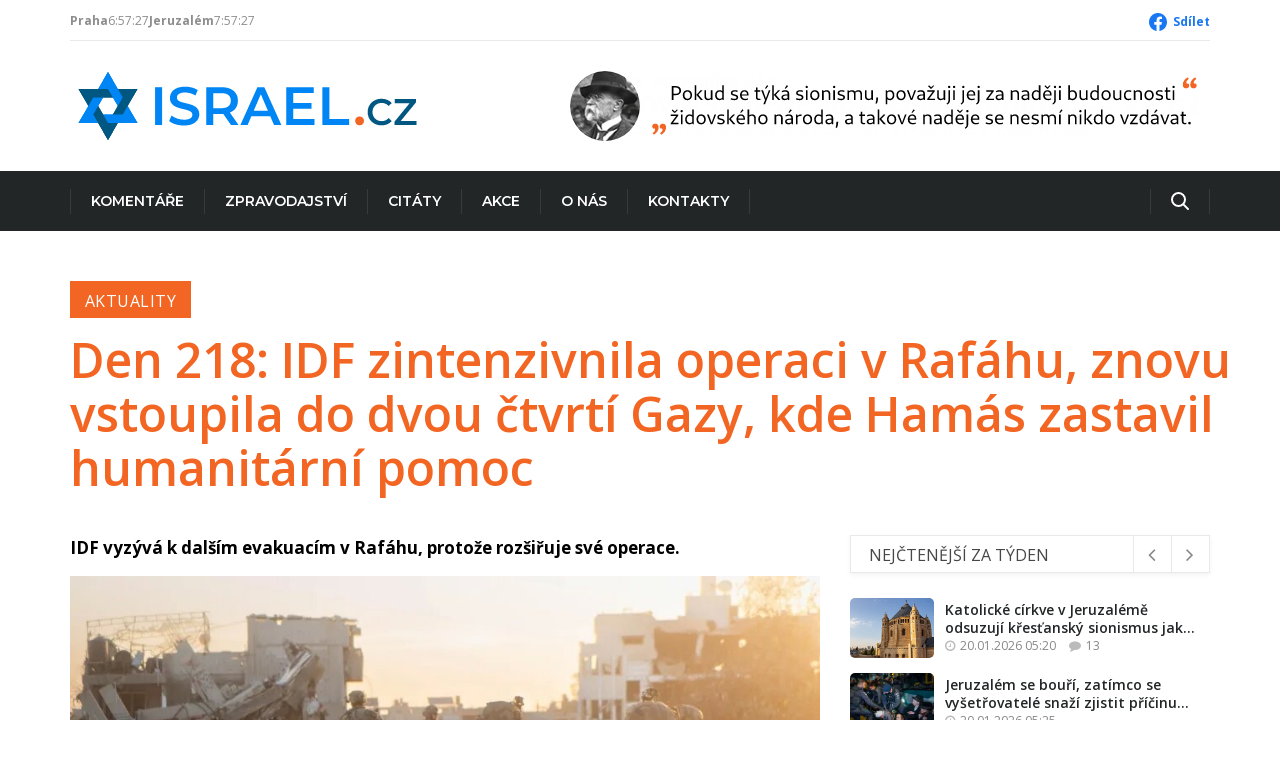

--- FILE ---
content_type: text/html; charset=UTF-8
request_url: https://www.israel.cz/2024/05/den-218-idf-zintenzivnila-operaci-v-rafahu-znovu-vstoupila-do-dvou-ctvrti-gazy-kde-hamas-zastavil-humanitarni-pomoc/
body_size: 22535
content:
<!DOCTYPE html>
<html class="no-js" lang="cs" xmlns:og="http://opengraphprotocol.org/schema/" xmlns:fb="http://www.facebook.com/2008/fbml">
	<head>
		<meta charset="UTF-8">
		<meta name="viewport" content="width=device-width, initial-scale=1.0" >
		<link rel="profile" href="https://gmpg.org/xfn/11">
		<title>Israel.cz &#8211; Den 218: IDF zintenzivnila operaci v Rafáhu, znovu vstoupila do dvou čtvrtí Gazy, kde Hamás zastavil humanitární pomoc</title>
<meta name='robots' content='max-image-preview:large' />
<link rel="alternate" type="application/rss+xml" title="Israel.cz &raquo; RSS zdroj" href="https://www.israel.cz/feed/" />
<link rel="alternate" type="application/rss+xml" title="Israel.cz &raquo; RSS komentářů" href="https://www.israel.cz/comments/feed/" />
<link rel="alternate" type="application/rss+xml" title="Israel.cz &raquo; RSS komentářů pro Den 218: IDF zintenzivnila operaci v Rafáhu, znovu vstoupila do dvou čtvrtí Gazy, kde Hamás zastavil humanitární pomoc" href="https://www.israel.cz/2024/05/den-218-idf-zintenzivnila-operaci-v-rafahu-znovu-vstoupila-do-dvou-ctvrti-gazy-kde-hamas-zastavil-humanitarni-pomoc/feed/" />
<link rel="alternate" title="oEmbed (JSON)" type="application/json+oembed" href="https://www.israel.cz/wp-json/oembed/1.0/embed?url=https%3A%2F%2Fwww.israel.cz%2F2024%2F05%2Fden-218-idf-zintenzivnila-operaci-v-rafahu-znovu-vstoupila-do-dvou-ctvrti-gazy-kde-hamas-zastavil-humanitarni-pomoc%2F" />
<link rel="alternate" title="oEmbed (XML)" type="text/xml+oembed" href="https://www.israel.cz/wp-json/oembed/1.0/embed?url=https%3A%2F%2Fwww.israel.cz%2F2024%2F05%2Fden-218-idf-zintenzivnila-operaci-v-rafahu-znovu-vstoupila-do-dvou-ctvrti-gazy-kde-hamas-zastavil-humanitarni-pomoc%2F&#038;format=xml" />
<style id='wp-img-auto-sizes-contain-inline-css'>
img:is([sizes=auto i],[sizes^="auto," i]){contain-intrinsic-size:3000px 1500px}
/*# sourceURL=wp-img-auto-sizes-contain-inline-css */
</style>
<link rel='stylesheet' id='dashicons-css' href='https://www.israel.cz/wp-includes/css/dashicons.min.css?ver=6.9' media='all' />
<link rel='stylesheet' id='post-views-counter-frontend-css' href='https://www.israel.cz/wp-content/plugins/post-views-counter/css/frontend.css?ver=1.7.3' media='all' />
<style id='wp-emoji-styles-inline-css'>

	img.wp-smiley, img.emoji {
		display: inline !important;
		border: none !important;
		box-shadow: none !important;
		height: 1em !important;
		width: 1em !important;
		margin: 0 0.07em !important;
		vertical-align: -0.1em !important;
		background: none !important;
		padding: 0 !important;
	}
/*# sourceURL=wp-emoji-styles-inline-css */
</style>
<style id='wp-block-library-inline-css'>
:root{--wp-block-synced-color:#7a00df;--wp-block-synced-color--rgb:122,0,223;--wp-bound-block-color:var(--wp-block-synced-color);--wp-editor-canvas-background:#ddd;--wp-admin-theme-color:#007cba;--wp-admin-theme-color--rgb:0,124,186;--wp-admin-theme-color-darker-10:#006ba1;--wp-admin-theme-color-darker-10--rgb:0,107,160.5;--wp-admin-theme-color-darker-20:#005a87;--wp-admin-theme-color-darker-20--rgb:0,90,135;--wp-admin-border-width-focus:2px}@media (min-resolution:192dpi){:root{--wp-admin-border-width-focus:1.5px}}.wp-element-button{cursor:pointer}:root .has-very-light-gray-background-color{background-color:#eee}:root .has-very-dark-gray-background-color{background-color:#313131}:root .has-very-light-gray-color{color:#eee}:root .has-very-dark-gray-color{color:#313131}:root .has-vivid-green-cyan-to-vivid-cyan-blue-gradient-background{background:linear-gradient(135deg,#00d084,#0693e3)}:root .has-purple-crush-gradient-background{background:linear-gradient(135deg,#34e2e4,#4721fb 50%,#ab1dfe)}:root .has-hazy-dawn-gradient-background{background:linear-gradient(135deg,#faaca8,#dad0ec)}:root .has-subdued-olive-gradient-background{background:linear-gradient(135deg,#fafae1,#67a671)}:root .has-atomic-cream-gradient-background{background:linear-gradient(135deg,#fdd79a,#004a59)}:root .has-nightshade-gradient-background{background:linear-gradient(135deg,#330968,#31cdcf)}:root .has-midnight-gradient-background{background:linear-gradient(135deg,#020381,#2874fc)}:root{--wp--preset--font-size--normal:16px;--wp--preset--font-size--huge:42px}.has-regular-font-size{font-size:1em}.has-larger-font-size{font-size:2.625em}.has-normal-font-size{font-size:var(--wp--preset--font-size--normal)}.has-huge-font-size{font-size:var(--wp--preset--font-size--huge)}.has-text-align-center{text-align:center}.has-text-align-left{text-align:left}.has-text-align-right{text-align:right}.has-fit-text{white-space:nowrap!important}#end-resizable-editor-section{display:none}.aligncenter{clear:both}.items-justified-left{justify-content:flex-start}.items-justified-center{justify-content:center}.items-justified-right{justify-content:flex-end}.items-justified-space-between{justify-content:space-between}.screen-reader-text{border:0;clip-path:inset(50%);height:1px;margin:-1px;overflow:hidden;padding:0;position:absolute;width:1px;word-wrap:normal!important}.screen-reader-text:focus{background-color:#ddd;clip-path:none;color:#444;display:block;font-size:1em;height:auto;left:5px;line-height:normal;padding:15px 23px 14px;text-decoration:none;top:5px;width:auto;z-index:100000}html :where(.has-border-color){border-style:solid}html :where([style*=border-top-color]){border-top-style:solid}html :where([style*=border-right-color]){border-right-style:solid}html :where([style*=border-bottom-color]){border-bottom-style:solid}html :where([style*=border-left-color]){border-left-style:solid}html :where([style*=border-width]){border-style:solid}html :where([style*=border-top-width]){border-top-style:solid}html :where([style*=border-right-width]){border-right-style:solid}html :where([style*=border-bottom-width]){border-bottom-style:solid}html :where([style*=border-left-width]){border-left-style:solid}html :where(img[class*=wp-image-]){height:auto;max-width:100%}:where(figure){margin:0 0 1em}html :where(.is-position-sticky){--wp-admin--admin-bar--position-offset:var(--wp-admin--admin-bar--height,0px)}@media screen and (max-width:600px){html :where(.is-position-sticky){--wp-admin--admin-bar--position-offset:0px}}

/*# sourceURL=wp-block-library-inline-css */
</style><style id='wp-block-image-inline-css'>
.wp-block-image>a,.wp-block-image>figure>a{display:inline-block}.wp-block-image img{box-sizing:border-box;height:auto;max-width:100%;vertical-align:bottom}@media not (prefers-reduced-motion){.wp-block-image img.hide{visibility:hidden}.wp-block-image img.show{animation:show-content-image .4s}}.wp-block-image[style*=border-radius] img,.wp-block-image[style*=border-radius]>a{border-radius:inherit}.wp-block-image.has-custom-border img{box-sizing:border-box}.wp-block-image.aligncenter{text-align:center}.wp-block-image.alignfull>a,.wp-block-image.alignwide>a{width:100%}.wp-block-image.alignfull img,.wp-block-image.alignwide img{height:auto;width:100%}.wp-block-image .aligncenter,.wp-block-image .alignleft,.wp-block-image .alignright,.wp-block-image.aligncenter,.wp-block-image.alignleft,.wp-block-image.alignright{display:table}.wp-block-image .aligncenter>figcaption,.wp-block-image .alignleft>figcaption,.wp-block-image .alignright>figcaption,.wp-block-image.aligncenter>figcaption,.wp-block-image.alignleft>figcaption,.wp-block-image.alignright>figcaption{caption-side:bottom;display:table-caption}.wp-block-image .alignleft{float:left;margin:.5em 1em .5em 0}.wp-block-image .alignright{float:right;margin:.5em 0 .5em 1em}.wp-block-image .aligncenter{margin-left:auto;margin-right:auto}.wp-block-image :where(figcaption){margin-bottom:1em;margin-top:.5em}.wp-block-image.is-style-circle-mask img{border-radius:9999px}@supports ((-webkit-mask-image:none) or (mask-image:none)) or (-webkit-mask-image:none){.wp-block-image.is-style-circle-mask img{border-radius:0;-webkit-mask-image:url('data:image/svg+xml;utf8,<svg viewBox="0 0 100 100" xmlns="http://www.w3.org/2000/svg"><circle cx="50" cy="50" r="50"/></svg>');mask-image:url('data:image/svg+xml;utf8,<svg viewBox="0 0 100 100" xmlns="http://www.w3.org/2000/svg"><circle cx="50" cy="50" r="50"/></svg>');mask-mode:alpha;-webkit-mask-position:center;mask-position:center;-webkit-mask-repeat:no-repeat;mask-repeat:no-repeat;-webkit-mask-size:contain;mask-size:contain}}:root :where(.wp-block-image.is-style-rounded img,.wp-block-image .is-style-rounded img){border-radius:9999px}.wp-block-image figure{margin:0}.wp-lightbox-container{display:flex;flex-direction:column;position:relative}.wp-lightbox-container img{cursor:zoom-in}.wp-lightbox-container img:hover+button{opacity:1}.wp-lightbox-container button{align-items:center;backdrop-filter:blur(16px) saturate(180%);background-color:#5a5a5a40;border:none;border-radius:4px;cursor:zoom-in;display:flex;height:20px;justify-content:center;opacity:0;padding:0;position:absolute;right:16px;text-align:center;top:16px;width:20px;z-index:100}@media not (prefers-reduced-motion){.wp-lightbox-container button{transition:opacity .2s ease}}.wp-lightbox-container button:focus-visible{outline:3px auto #5a5a5a40;outline:3px auto -webkit-focus-ring-color;outline-offset:3px}.wp-lightbox-container button:hover{cursor:pointer;opacity:1}.wp-lightbox-container button:focus{opacity:1}.wp-lightbox-container button:focus,.wp-lightbox-container button:hover,.wp-lightbox-container button:not(:hover):not(:active):not(.has-background){background-color:#5a5a5a40;border:none}.wp-lightbox-overlay{box-sizing:border-box;cursor:zoom-out;height:100vh;left:0;overflow:hidden;position:fixed;top:0;visibility:hidden;width:100%;z-index:100000}.wp-lightbox-overlay .close-button{align-items:center;cursor:pointer;display:flex;justify-content:center;min-height:40px;min-width:40px;padding:0;position:absolute;right:calc(env(safe-area-inset-right) + 16px);top:calc(env(safe-area-inset-top) + 16px);z-index:5000000}.wp-lightbox-overlay .close-button:focus,.wp-lightbox-overlay .close-button:hover,.wp-lightbox-overlay .close-button:not(:hover):not(:active):not(.has-background){background:none;border:none}.wp-lightbox-overlay .lightbox-image-container{height:var(--wp--lightbox-container-height);left:50%;overflow:hidden;position:absolute;top:50%;transform:translate(-50%,-50%);transform-origin:top left;width:var(--wp--lightbox-container-width);z-index:9999999999}.wp-lightbox-overlay .wp-block-image{align-items:center;box-sizing:border-box;display:flex;height:100%;justify-content:center;margin:0;position:relative;transform-origin:0 0;width:100%;z-index:3000000}.wp-lightbox-overlay .wp-block-image img{height:var(--wp--lightbox-image-height);min-height:var(--wp--lightbox-image-height);min-width:var(--wp--lightbox-image-width);width:var(--wp--lightbox-image-width)}.wp-lightbox-overlay .wp-block-image figcaption{display:none}.wp-lightbox-overlay button{background:none;border:none}.wp-lightbox-overlay .scrim{background-color:#fff;height:100%;opacity:.9;position:absolute;width:100%;z-index:2000000}.wp-lightbox-overlay.active{visibility:visible}@media not (prefers-reduced-motion){.wp-lightbox-overlay.active{animation:turn-on-visibility .25s both}.wp-lightbox-overlay.active img{animation:turn-on-visibility .35s both}.wp-lightbox-overlay.show-closing-animation:not(.active){animation:turn-off-visibility .35s both}.wp-lightbox-overlay.show-closing-animation:not(.active) img{animation:turn-off-visibility .25s both}.wp-lightbox-overlay.zoom.active{animation:none;opacity:1;visibility:visible}.wp-lightbox-overlay.zoom.active .lightbox-image-container{animation:lightbox-zoom-in .4s}.wp-lightbox-overlay.zoom.active .lightbox-image-container img{animation:none}.wp-lightbox-overlay.zoom.active .scrim{animation:turn-on-visibility .4s forwards}.wp-lightbox-overlay.zoom.show-closing-animation:not(.active){animation:none}.wp-lightbox-overlay.zoom.show-closing-animation:not(.active) .lightbox-image-container{animation:lightbox-zoom-out .4s}.wp-lightbox-overlay.zoom.show-closing-animation:not(.active) .lightbox-image-container img{animation:none}.wp-lightbox-overlay.zoom.show-closing-animation:not(.active) .scrim{animation:turn-off-visibility .4s forwards}}@keyframes show-content-image{0%{visibility:hidden}99%{visibility:hidden}to{visibility:visible}}@keyframes turn-on-visibility{0%{opacity:0}to{opacity:1}}@keyframes turn-off-visibility{0%{opacity:1;visibility:visible}99%{opacity:0;visibility:visible}to{opacity:0;visibility:hidden}}@keyframes lightbox-zoom-in{0%{transform:translate(calc((-100vw + var(--wp--lightbox-scrollbar-width))/2 + var(--wp--lightbox-initial-left-position)),calc(-50vh + var(--wp--lightbox-initial-top-position))) scale(var(--wp--lightbox-scale))}to{transform:translate(-50%,-50%) scale(1)}}@keyframes lightbox-zoom-out{0%{transform:translate(-50%,-50%) scale(1);visibility:visible}99%{visibility:visible}to{transform:translate(calc((-100vw + var(--wp--lightbox-scrollbar-width))/2 + var(--wp--lightbox-initial-left-position)),calc(-50vh + var(--wp--lightbox-initial-top-position))) scale(var(--wp--lightbox-scale));visibility:hidden}}
/*# sourceURL=https://www.israel.cz/wp-includes/blocks/image/style.min.css */
</style>
<style id='wp-block-columns-inline-css'>
.wp-block-columns{box-sizing:border-box;display:flex;flex-wrap:wrap!important}@media (min-width:782px){.wp-block-columns{flex-wrap:nowrap!important}}.wp-block-columns{align-items:normal!important}.wp-block-columns.are-vertically-aligned-top{align-items:flex-start}.wp-block-columns.are-vertically-aligned-center{align-items:center}.wp-block-columns.are-vertically-aligned-bottom{align-items:flex-end}@media (max-width:781px){.wp-block-columns:not(.is-not-stacked-on-mobile)>.wp-block-column{flex-basis:100%!important}}@media (min-width:782px){.wp-block-columns:not(.is-not-stacked-on-mobile)>.wp-block-column{flex-basis:0;flex-grow:1}.wp-block-columns:not(.is-not-stacked-on-mobile)>.wp-block-column[style*=flex-basis]{flex-grow:0}}.wp-block-columns.is-not-stacked-on-mobile{flex-wrap:nowrap!important}.wp-block-columns.is-not-stacked-on-mobile>.wp-block-column{flex-basis:0;flex-grow:1}.wp-block-columns.is-not-stacked-on-mobile>.wp-block-column[style*=flex-basis]{flex-grow:0}:where(.wp-block-columns){margin-bottom:1.75em}:where(.wp-block-columns.has-background){padding:1.25em 2.375em}.wp-block-column{flex-grow:1;min-width:0;overflow-wrap:break-word;word-break:break-word}.wp-block-column.is-vertically-aligned-top{align-self:flex-start}.wp-block-column.is-vertically-aligned-center{align-self:center}.wp-block-column.is-vertically-aligned-bottom{align-self:flex-end}.wp-block-column.is-vertically-aligned-stretch{align-self:stretch}.wp-block-column.is-vertically-aligned-bottom,.wp-block-column.is-vertically-aligned-center,.wp-block-column.is-vertically-aligned-top{width:100%}
/*# sourceURL=https://www.israel.cz/wp-includes/blocks/columns/style.min.css */
</style>
<style id='wp-block-embed-inline-css'>
.wp-block-embed.alignleft,.wp-block-embed.alignright,.wp-block[data-align=left]>[data-type="core/embed"],.wp-block[data-align=right]>[data-type="core/embed"]{max-width:360px;width:100%}.wp-block-embed.alignleft .wp-block-embed__wrapper,.wp-block-embed.alignright .wp-block-embed__wrapper,.wp-block[data-align=left]>[data-type="core/embed"] .wp-block-embed__wrapper,.wp-block[data-align=right]>[data-type="core/embed"] .wp-block-embed__wrapper{min-width:280px}.wp-block-cover .wp-block-embed{min-height:240px;min-width:320px}.wp-block-embed{overflow-wrap:break-word}.wp-block-embed :where(figcaption){margin-bottom:1em;margin-top:.5em}.wp-block-embed iframe{max-width:100%}.wp-block-embed__wrapper{position:relative}.wp-embed-responsive .wp-has-aspect-ratio .wp-block-embed__wrapper:before{content:"";display:block;padding-top:50%}.wp-embed-responsive .wp-has-aspect-ratio iframe{bottom:0;height:100%;left:0;position:absolute;right:0;top:0;width:100%}.wp-embed-responsive .wp-embed-aspect-21-9 .wp-block-embed__wrapper:before{padding-top:42.85%}.wp-embed-responsive .wp-embed-aspect-18-9 .wp-block-embed__wrapper:before{padding-top:50%}.wp-embed-responsive .wp-embed-aspect-16-9 .wp-block-embed__wrapper:before{padding-top:56.25%}.wp-embed-responsive .wp-embed-aspect-4-3 .wp-block-embed__wrapper:before{padding-top:75%}.wp-embed-responsive .wp-embed-aspect-1-1 .wp-block-embed__wrapper:before{padding-top:100%}.wp-embed-responsive .wp-embed-aspect-9-16 .wp-block-embed__wrapper:before{padding-top:177.77%}.wp-embed-responsive .wp-embed-aspect-1-2 .wp-block-embed__wrapper:before{padding-top:200%}
/*# sourceURL=https://www.israel.cz/wp-includes/blocks/embed/style.min.css */
</style>
<style id='wp-block-group-inline-css'>
.wp-block-group{box-sizing:border-box}:where(.wp-block-group.wp-block-group-is-layout-constrained){position:relative}
/*# sourceURL=https://www.israel.cz/wp-includes/blocks/group/style.min.css */
</style>
<style id='wp-block-paragraph-inline-css'>
.is-small-text{font-size:.875em}.is-regular-text{font-size:1em}.is-large-text{font-size:2.25em}.is-larger-text{font-size:3em}.has-drop-cap:not(:focus):first-letter{float:left;font-size:8.4em;font-style:normal;font-weight:100;line-height:.68;margin:.05em .1em 0 0;text-transform:uppercase}body.rtl .has-drop-cap:not(:focus):first-letter{float:none;margin-left:.1em}p.has-drop-cap.has-background{overflow:hidden}:root :where(p.has-background){padding:1.25em 2.375em}:where(p.has-text-color:not(.has-link-color)) a{color:inherit}p.has-text-align-left[style*="writing-mode:vertical-lr"],p.has-text-align-right[style*="writing-mode:vertical-rl"]{rotate:180deg}
/*# sourceURL=https://www.israel.cz/wp-includes/blocks/paragraph/style.min.css */
</style>
<style id='global-styles-inline-css'>
:root{--wp--preset--aspect-ratio--square: 1;--wp--preset--aspect-ratio--4-3: 4/3;--wp--preset--aspect-ratio--3-4: 3/4;--wp--preset--aspect-ratio--3-2: 3/2;--wp--preset--aspect-ratio--2-3: 2/3;--wp--preset--aspect-ratio--16-9: 16/9;--wp--preset--aspect-ratio--9-16: 9/16;--wp--preset--color--black: #000000;--wp--preset--color--cyan-bluish-gray: #abb8c3;--wp--preset--color--white: #ffffff;--wp--preset--color--pale-pink: #f78da7;--wp--preset--color--vivid-red: #cf2e2e;--wp--preset--color--luminous-vivid-orange: #ff6900;--wp--preset--color--luminous-vivid-amber: #fcb900;--wp--preset--color--light-green-cyan: #7bdcb5;--wp--preset--color--vivid-green-cyan: #00d084;--wp--preset--color--pale-cyan-blue: #8ed1fc;--wp--preset--color--vivid-cyan-blue: #0693e3;--wp--preset--color--vivid-purple: #9b51e0;--wp--preset--color--accent: #cd2653;--wp--preset--color--primary: #000000;--wp--preset--color--secondary: #6d6d6d;--wp--preset--color--subtle-background: #dcd7ca;--wp--preset--color--background: #f5efe0;--wp--preset--gradient--vivid-cyan-blue-to-vivid-purple: linear-gradient(135deg,rgb(6,147,227) 0%,rgb(155,81,224) 100%);--wp--preset--gradient--light-green-cyan-to-vivid-green-cyan: linear-gradient(135deg,rgb(122,220,180) 0%,rgb(0,208,130) 100%);--wp--preset--gradient--luminous-vivid-amber-to-luminous-vivid-orange: linear-gradient(135deg,rgb(252,185,0) 0%,rgb(255,105,0) 100%);--wp--preset--gradient--luminous-vivid-orange-to-vivid-red: linear-gradient(135deg,rgb(255,105,0) 0%,rgb(207,46,46) 100%);--wp--preset--gradient--very-light-gray-to-cyan-bluish-gray: linear-gradient(135deg,rgb(238,238,238) 0%,rgb(169,184,195) 100%);--wp--preset--gradient--cool-to-warm-spectrum: linear-gradient(135deg,rgb(74,234,220) 0%,rgb(151,120,209) 20%,rgb(207,42,186) 40%,rgb(238,44,130) 60%,rgb(251,105,98) 80%,rgb(254,248,76) 100%);--wp--preset--gradient--blush-light-purple: linear-gradient(135deg,rgb(255,206,236) 0%,rgb(152,150,240) 100%);--wp--preset--gradient--blush-bordeaux: linear-gradient(135deg,rgb(254,205,165) 0%,rgb(254,45,45) 50%,rgb(107,0,62) 100%);--wp--preset--gradient--luminous-dusk: linear-gradient(135deg,rgb(255,203,112) 0%,rgb(199,81,192) 50%,rgb(65,88,208) 100%);--wp--preset--gradient--pale-ocean: linear-gradient(135deg,rgb(255,245,203) 0%,rgb(182,227,212) 50%,rgb(51,167,181) 100%);--wp--preset--gradient--electric-grass: linear-gradient(135deg,rgb(202,248,128) 0%,rgb(113,206,126) 100%);--wp--preset--gradient--midnight: linear-gradient(135deg,rgb(2,3,129) 0%,rgb(40,116,252) 100%);--wp--preset--font-size--small: 18px;--wp--preset--font-size--medium: 20px;--wp--preset--font-size--large: 26.25px;--wp--preset--font-size--x-large: 42px;--wp--preset--font-size--normal: 21px;--wp--preset--font-size--larger: 32px;--wp--preset--spacing--20: 0.44rem;--wp--preset--spacing--30: 0.67rem;--wp--preset--spacing--40: 1rem;--wp--preset--spacing--50: 1.5rem;--wp--preset--spacing--60: 2.25rem;--wp--preset--spacing--70: 3.38rem;--wp--preset--spacing--80: 5.06rem;--wp--preset--shadow--natural: 6px 6px 9px rgba(0, 0, 0, 0.2);--wp--preset--shadow--deep: 12px 12px 50px rgba(0, 0, 0, 0.4);--wp--preset--shadow--sharp: 6px 6px 0px rgba(0, 0, 0, 0.2);--wp--preset--shadow--outlined: 6px 6px 0px -3px rgb(255, 255, 255), 6px 6px rgb(0, 0, 0);--wp--preset--shadow--crisp: 6px 6px 0px rgb(0, 0, 0);}:where(.is-layout-flex){gap: 0.5em;}:where(.is-layout-grid){gap: 0.5em;}body .is-layout-flex{display: flex;}.is-layout-flex{flex-wrap: wrap;align-items: center;}.is-layout-flex > :is(*, div){margin: 0;}body .is-layout-grid{display: grid;}.is-layout-grid > :is(*, div){margin: 0;}:where(.wp-block-columns.is-layout-flex){gap: 2em;}:where(.wp-block-columns.is-layout-grid){gap: 2em;}:where(.wp-block-post-template.is-layout-flex){gap: 1.25em;}:where(.wp-block-post-template.is-layout-grid){gap: 1.25em;}.has-black-color{color: var(--wp--preset--color--black) !important;}.has-cyan-bluish-gray-color{color: var(--wp--preset--color--cyan-bluish-gray) !important;}.has-white-color{color: var(--wp--preset--color--white) !important;}.has-pale-pink-color{color: var(--wp--preset--color--pale-pink) !important;}.has-vivid-red-color{color: var(--wp--preset--color--vivid-red) !important;}.has-luminous-vivid-orange-color{color: var(--wp--preset--color--luminous-vivid-orange) !important;}.has-luminous-vivid-amber-color{color: var(--wp--preset--color--luminous-vivid-amber) !important;}.has-light-green-cyan-color{color: var(--wp--preset--color--light-green-cyan) !important;}.has-vivid-green-cyan-color{color: var(--wp--preset--color--vivid-green-cyan) !important;}.has-pale-cyan-blue-color{color: var(--wp--preset--color--pale-cyan-blue) !important;}.has-vivid-cyan-blue-color{color: var(--wp--preset--color--vivid-cyan-blue) !important;}.has-vivid-purple-color{color: var(--wp--preset--color--vivid-purple) !important;}.has-black-background-color{background-color: var(--wp--preset--color--black) !important;}.has-cyan-bluish-gray-background-color{background-color: var(--wp--preset--color--cyan-bluish-gray) !important;}.has-white-background-color{background-color: var(--wp--preset--color--white) !important;}.has-pale-pink-background-color{background-color: var(--wp--preset--color--pale-pink) !important;}.has-vivid-red-background-color{background-color: var(--wp--preset--color--vivid-red) !important;}.has-luminous-vivid-orange-background-color{background-color: var(--wp--preset--color--luminous-vivid-orange) !important;}.has-luminous-vivid-amber-background-color{background-color: var(--wp--preset--color--luminous-vivid-amber) !important;}.has-light-green-cyan-background-color{background-color: var(--wp--preset--color--light-green-cyan) !important;}.has-vivid-green-cyan-background-color{background-color: var(--wp--preset--color--vivid-green-cyan) !important;}.has-pale-cyan-blue-background-color{background-color: var(--wp--preset--color--pale-cyan-blue) !important;}.has-vivid-cyan-blue-background-color{background-color: var(--wp--preset--color--vivid-cyan-blue) !important;}.has-vivid-purple-background-color{background-color: var(--wp--preset--color--vivid-purple) !important;}.has-black-border-color{border-color: var(--wp--preset--color--black) !important;}.has-cyan-bluish-gray-border-color{border-color: var(--wp--preset--color--cyan-bluish-gray) !important;}.has-white-border-color{border-color: var(--wp--preset--color--white) !important;}.has-pale-pink-border-color{border-color: var(--wp--preset--color--pale-pink) !important;}.has-vivid-red-border-color{border-color: var(--wp--preset--color--vivid-red) !important;}.has-luminous-vivid-orange-border-color{border-color: var(--wp--preset--color--luminous-vivid-orange) !important;}.has-luminous-vivid-amber-border-color{border-color: var(--wp--preset--color--luminous-vivid-amber) !important;}.has-light-green-cyan-border-color{border-color: var(--wp--preset--color--light-green-cyan) !important;}.has-vivid-green-cyan-border-color{border-color: var(--wp--preset--color--vivid-green-cyan) !important;}.has-pale-cyan-blue-border-color{border-color: var(--wp--preset--color--pale-cyan-blue) !important;}.has-vivid-cyan-blue-border-color{border-color: var(--wp--preset--color--vivid-cyan-blue) !important;}.has-vivid-purple-border-color{border-color: var(--wp--preset--color--vivid-purple) !important;}.has-vivid-cyan-blue-to-vivid-purple-gradient-background{background: var(--wp--preset--gradient--vivid-cyan-blue-to-vivid-purple) !important;}.has-light-green-cyan-to-vivid-green-cyan-gradient-background{background: var(--wp--preset--gradient--light-green-cyan-to-vivid-green-cyan) !important;}.has-luminous-vivid-amber-to-luminous-vivid-orange-gradient-background{background: var(--wp--preset--gradient--luminous-vivid-amber-to-luminous-vivid-orange) !important;}.has-luminous-vivid-orange-to-vivid-red-gradient-background{background: var(--wp--preset--gradient--luminous-vivid-orange-to-vivid-red) !important;}.has-very-light-gray-to-cyan-bluish-gray-gradient-background{background: var(--wp--preset--gradient--very-light-gray-to-cyan-bluish-gray) !important;}.has-cool-to-warm-spectrum-gradient-background{background: var(--wp--preset--gradient--cool-to-warm-spectrum) !important;}.has-blush-light-purple-gradient-background{background: var(--wp--preset--gradient--blush-light-purple) !important;}.has-blush-bordeaux-gradient-background{background: var(--wp--preset--gradient--blush-bordeaux) !important;}.has-luminous-dusk-gradient-background{background: var(--wp--preset--gradient--luminous-dusk) !important;}.has-pale-ocean-gradient-background{background: var(--wp--preset--gradient--pale-ocean) !important;}.has-electric-grass-gradient-background{background: var(--wp--preset--gradient--electric-grass) !important;}.has-midnight-gradient-background{background: var(--wp--preset--gradient--midnight) !important;}.has-small-font-size{font-size: var(--wp--preset--font-size--small) !important;}.has-medium-font-size{font-size: var(--wp--preset--font-size--medium) !important;}.has-large-font-size{font-size: var(--wp--preset--font-size--large) !important;}.has-x-large-font-size{font-size: var(--wp--preset--font-size--x-large) !important;}
:where(.wp-block-columns.is-layout-flex){gap: 2em;}:where(.wp-block-columns.is-layout-grid){gap: 2em;}
/*# sourceURL=global-styles-inline-css */
</style>
<style id='core-block-supports-inline-css'>
.wp-container-core-columns-is-layout-9d6595d7{flex-wrap:nowrap;}.wp-container-core-group-is-layout-4b2eccd6{flex-direction:column;align-items:center;}
/*# sourceURL=core-block-supports-inline-css */
</style>

<style id='classic-theme-styles-inline-css'>
/*! This file is auto-generated */
.wp-block-button__link{color:#fff;background-color:#32373c;border-radius:9999px;box-shadow:none;text-decoration:none;padding:calc(.667em + 2px) calc(1.333em + 2px);font-size:1.125em}.wp-block-file__button{background:#32373c;color:#fff;text-decoration:none}
/*# sourceURL=/wp-includes/css/classic-themes.min.css */
</style>
<link rel='stylesheet' id='bootstrap-style-css' href='https://www.israel.cz/wp-content/themes/israelcz/css/bootstrap.min.css?ver=6.9' media='all' />
<link rel='stylesheet' id='font-awesome-style-css' href='https://www.israel.cz/wp-content/themes/israelcz/css/font-awesome.min.css?ver=6.9' media='all' />
<link rel='stylesheet' id='icofont-style-css' href='https://www.israel.cz/wp-content/themes/israelcz/css/icofont.css?ver=6.9' media='all' />
<link rel='stylesheet' id='israelcz-style-css' href='https://www.israel.cz/wp-content/themes/israelcz/style.css?ver=6.9' media='all' />
<link rel='stylesheet' id='typography-style-css' href='https://www.israel.cz/wp-content/themes/israelcz/css/typography.css?ver=6.9' media='all' />
<link rel='stylesheet' id='responsive-style-css' href='https://www.israel.cz/wp-content/themes/israelcz/css/responsive.css?ver=6.9' media='all' />
<link rel='stylesheet' id='banner-style-css' href='https://www.israel.cz/wp-content/themes/israelcz/new/banner.css?ver=6.9' media='all' />
<link rel='stylesheet' id='carousel-style-css' href='https://www.israel.cz/wp-content/themes/israelcz/new/carousel.css?ver=6.9' media='all' />
<link rel='stylesheet' id='lightbox-style-css' href='https://www.israel.cz/wp-content/themes/israelcz/new/lightbox.css?ver=6.9' media='all' />
<link rel='stylesheet' id='style-css' href='https://www.israel.cz/wp-content/themes/israelcz/new/style.css?ver=6.9' media='all' />
<link rel='stylesheet' id='nav-main-style-css' href='https://www.israel.cz/wp-content/themes/israelcz/new/nav-main.css?ver=6.9' media='all' />
<script id="post-views-counter-frontend-js-before">
var pvcArgsFrontend = {"mode":"rest_api","postID":32480,"requestURL":"https:\/\/www.israel.cz\/wp-json\/post-views-counter\/view-post\/32480","nonce":"5c128bbaef","dataStorage":"cookies","multisite":false,"path":"\/","domain":""};

//# sourceURL=post-views-counter-frontend-js-before
</script>
<script src="https://www.israel.cz/wp-content/plugins/post-views-counter/js/frontend.js?ver=1.7.3" id="post-views-counter-frontend-js"></script>
<link rel="https://api.w.org/" href="https://www.israel.cz/wp-json/" /><link rel="alternate" title="JSON" type="application/json" href="https://www.israel.cz/wp-json/wp/v2/posts/32480" /><link rel="EditURI" type="application/rsd+xml" title="RSD" href="https://www.israel.cz/xmlrpc.php?rsd" />
<meta name="generator" content="WordPress 6.9" />
<link rel="canonical" href="https://www.israel.cz/2024/05/den-218-idf-zintenzivnila-operaci-v-rafahu-znovu-vstoupila-do-dvou-ctvrti-gazy-kde-hamas-zastavil-humanitarni-pomoc/" />
<link rel='shortlink' href='https://www.israel.cz/?p=32480' />
	<script>document.documentElement.className = document.documentElement.className.replace( 'no-js', 'js' );</script>
	<meta property="og:title" content="Den 218: IDF zintenzivnila operaci v Rafáhu, znovu vstoupila do dvou čtvrtí Gazy, kde Hamás zastavil humanitární pomoc" /><meta property="og:description" content="IDF vyzývá k dalším evakuacím v Rafáhu, protože rozšiřuje své operace." /><meta property="og:type" content="article" /><meta property="og:url" content="https://www.israel.cz/2024/05/den-218-idf-zintenzivnila-operaci-v-rafahu-znovu-vstoupila-do-dvou-ctvrti-gazy-kde-hamas-zastavil-humanitarni-pomoc/" /><meta property="og:site_name" content="Israel.cz" /><meta property="og:image" content="https://www.israel.cz/wp-content/uploads/2024/05/05-12-D218.jpg" /><meta name="twitter:card" content="summary" /><meta property="fb:app_id" content="240586593147949" /><link rel="icon" href="https://www.israel.cz/wp-content/uploads/2023/01/favicon.ico" sizes="32x32" />
<link rel="icon" href="https://www.israel.cz/wp-content/uploads/2023/01/favicon.ico" sizes="192x192" />
<link rel="apple-touch-icon" href="https://www.israel.cz/wp-content/uploads/2023/01/favicon.ico" />
<meta name="msapplication-TileImage" content="https://www.israel.cz/wp-content/uploads/2023/01/favicon.ico" />
		<style id="wp-custom-css">
			.leaflet-control-attribution {
	display: none;
}

.leaflet-bottom, .leaflet-top {
	z-index: 999 !important;
}		</style>
				<!-- Google tag (gtag.js) -->
		<script async src="https://www.googletagmanager.com/gtag/js?id=G-8GFHCY8GPL"></script>
		<script>
			window.dataLayer = window.dataLayer || [];
			function gtag(){dataLayer.push(arguments);}
			gtag('js', new Date());
			gtag('config', 'G-8GFHCY8GPL'); // UA-112955364-1
		</script>
	</head>
	<body class="wp-singular post-template-default single single-post postid-32480 single-format-standard wp-embed-responsive wp-theme-israelcz singular enable-search-modal has-post-thumbnail has-single-pagination showing-comments show-avatars footer-top-hidden">
		<a class="skip-link screen-reader-text" href="#site-content">Skip to the content</a>				<header class="info">
			<div class="container2">
				<div class="location-info">
					<span class="item">
						<strong>Praha</strong>
						<span data-time-display="Europe/Prague"></span>
						<span data-temp-display="50.09,14.42"></span>
					</span>
					<span class="item">
						<strong>Jeruzalém</strong>
						<span data-time-display="Asia/Jerusalem"></span>
						<span data-temp-display="31.77,35.22"></span>
					</span>
				</div>
				<div class="social-links">
					<a class="facebook" href="https://www.facebook.com/sharer/sharer.php?u=https%3A%2F%2Fwww.israel.cz%2F2024%2F05%2Fden-218-idf-zintenzivnila-operaci-v-rafahu-znovu-vstoupila-do-dvou-ctvrti-gazy-kde-hamas-zastavil-humanitarni-pomoc%2F" target="_blank" title="Sdílet na Facebooku" onclick="javascript:window.open(this.href, '', 'menubar=no,toolbar=no,resizable=yes,scrollbars=yes,height=300,width=600'); return false;">
						Sdílet
					</a>
				</div>
			</div>
		</header>
		<header class="main">
			<div class="container2">
				<div class="logo">
					<a href="/"><img src="https://www.israel.cz/wp-content/themes/israelcz/assets/images/logo.svg" alt="israel.cz"></a>
				</div>
				<div class="banner header">
					<ul><li><a href="https://www.israel.cz/2016/12/pokud-se-tyka-sionismu-povazuji-jej-za-nadeji-budoucnosti-zidovskeho-naroda-a-takove-nadeje-se-nesmi-nikdo-vzdavat/"><img width="1" height="1" src="https://www.israel.cz/wp-content/uploads/2016/12/banner-masaryk-nadeje.svg" class="attachment-728x90 size-728x90" alt="" decoding="async" /></a></li><li><a href="https://www.israel.cz/2011/12/kazdym-zpusobem-je-mne-sionismus-jako-vec-charakteru-sympaticky-ma-v-sobe-potenci-vule/"><img width="1" height="1" src="https://www.israel.cz/wp-content/uploads/2011/12/banner-masaryk-charakter.svg" class="attachment-728x90 size-728x90" alt="" decoding="async" /></a></li><li><a href="https://www.israel.cz/2010/12/ps-cr-vyzyva-vladu-aby-se-zasazovala-o-respektovani-jeruzalema-coby-hlavniho-mesta-statu-izrael/"><img width="1" height="1" src="https://www.israel.cz/wp-content/uploads/2010/12/banner-pscr-jeruzalem.svg" class="attachment-728x90 size-728x90" alt="" decoding="async" /></a></li><li><a href="https://www.israel.cz/2000/11/povazuji-zrizeni-zidovskeho-statu-v-palestine-za-jedine-mozne-a-spravedlive-reseni-svetove-zidovske-otazky-vubec/"><img width="1" height="1" src="https://www.israel.cz/wp-content/uploads/2000/11/banner-benes-stat.svg" class="attachment-728x90 size-728x90" alt="" decoding="async" /></a></li></ul><script>(() => {const els = [...document.currentScript.previousElementSibling.children];const idx = Math.floor((Date.now() / 10000) % els.length);els.forEach((x, i) => x.toggleAttribute('hidden', idx !== i));})();</script>				</div>
			</div>
		</header>
		<nav class="main" data-pinner>
			<div class="container2">
				<input type="checkbox" id="nav-checkbox" autocomplete="off">
				<label class="nav-button" for="nav-checkbox"><span>Menu</span></label>
				<div class="nav-search" title="Hledat">
					<form role="search" method="get" action="https://www.israel.cz/">
						<input type="text" name="s" placeholder="Hledat" value="" onfocus="this.select()" />
					</form>
				</div>
				<div class="nav-menu">
					<a class="nav-home" title="Domovská stránka" href="/" hidden><img src="https://www.israel.cz/wp-content/themes/israelcz/assets/images/icon.svg" alt="israel.cz"></a>
					<div class="menu-primary-container"><ul id="menu-primary" class="menu"><li id="menu-item-70" class="menu-item menu-item-type-custom menu-item-object-custom menu-item-has-children menu-item-70"><a href="https://www.israel.cz/rubriky/komentare">Komentáře</a><span class="icon"></span>
<ul class="sub-menu">
	<li id="menu-item-65" class="menu-item menu-item-type-taxonomy menu-item-object-category menu-item-65"><a href="https://www.israel.cz/rubriky/komentare/">Komentáře</a></li>
	<li id="menu-item-63" class="menu-item menu-item-type-taxonomy menu-item-object-category menu-item-63"><a href="https://www.israel.cz/rubriky/historie/">Historie</a></li>
	<li id="menu-item-69" class="menu-item menu-item-type-taxonomy menu-item-object-category menu-item-69"><a href="https://www.israel.cz/rubriky/vojenstvi/">Vojenství</a></li>
	<li id="menu-item-68" class="menu-item menu-item-type-taxonomy menu-item-object-category menu-item-68"><a href="https://www.israel.cz/rubriky/veda-a-kultura/">Věda a kultura</a></li>
	<li id="menu-item-67" class="menu-item menu-item-type-taxonomy menu-item-object-category menu-item-67"><a href="https://www.israel.cz/rubriky/obrazy-z-jeruzalema/">Obrazy z Jeruzaléma</a></li>
	<li id="menu-item-64" class="menu-item menu-item-type-taxonomy menu-item-object-category menu-item-64"><a href="https://www.israel.cz/rubriky/izrael-a-zivotni-prostredi/">Životní prostředí</a></li>
</ul>
</li>
<li id="menu-item-71" class="menu-item menu-item-type-custom menu-item-object-custom menu-item-has-children menu-item-71"><a href="https://www.israel.cz/rubriky/aktuality">Zpravodajství</a><span class="icon"></span>
<ul class="sub-menu">
	<li id="menu-item-60" class="menu-item menu-item-type-taxonomy menu-item-object-category current-post-ancestor current-menu-parent current-post-parent menu-item-60"><a href="https://www.israel.cz/rubriky/aktuality/">Aktuality</a></li>
	<li id="menu-item-61" class="menu-item menu-item-type-taxonomy menu-item-object-category menu-item-61"><a href="https://www.israel.cz/rubriky/archiv/">Archiv</a></li>
	<li id="menu-item-28286" class="menu-item menu-item-type-taxonomy menu-item-object-email_category menu-item-28286"><a href="https://www.israel.cz/emaily/zpravodaje/">Zpravodaje</a></li>
	<li id="menu-item-28299" class="menu-item menu-item-type-taxonomy menu-item-object-email_category menu-item-28299"><a href="https://www.israel.cz/emaily/novinky/">Novinky</a></li>
</ul>
</li>
<li id="menu-item-62" class="menu-item menu-item-type-taxonomy menu-item-object-category menu-item-62"><a href="https://www.israel.cz/rubriky/citaty/">Citáty</a></li>
<li id="menu-item-59" class="menu-item menu-item-type-taxonomy menu-item-object-category menu-item-59"><a href="https://www.israel.cz/rubriky/akce/">Akce</a></li>
<li id="menu-item-54" class="menu-item menu-item-type-post_type menu-item-object-page menu-item-has-children menu-item-54"><a href="https://www.israel.cz/o-nas/">O nás</a><span class="icon"></span>
<ul class="sub-menu">
	<li id="menu-item-55" class="menu-item menu-item-type-post_type menu-item-object-page menu-item-55"><a href="https://www.israel.cz/o-nas/podporte-nas/">Podpořte nás</a></li>
</ul>
</li>
<li id="menu-item-56" class="menu-item menu-item-type-post_type menu-item-object-page menu-item-56"><a href="https://www.israel.cz/kontakty/">Kontakty</a></li>
</ul></div>				</div>
			</div>
		</nav>

<main id="site-content">
	
<article class="post-32480 post type-post status-publish format-standard has-post-thumbnail hentry category-aktuality tag-aktuality tag-gaza tag-hamas tag-idf tag-valka-2023 tag-video" id="post-32480">

	<!-- twich-content area start -->
	<div class="twich-content-area tw-blog-dtls">
		<div class="container">
			
<!-- blog-post slider area start -->
<div class="blog-post-slider">
    <div class="container">
        <div class="row">
            <div class="blg-slider-text">
            	                	<span class="blg-post-cat"><a href="https://www.israel.cz/rubriky/aktuality/" rel="category tag">Aktuality</a></span>
            	                <!-- <div class="col-md-10 col-md-offset-1 col-sm-12 col-xs-12"> -->
                    <a class="blog-post-title" href="https://www.israel.cz/2024/05/den-218-idf-zintenzivnila-operaci-v-rafahu-znovu-vstoupila-do-dvou-ctvrti-gazy-kde-hamas-zastavil-humanitarni-pomoc/">Den 218: IDF zintenzivnila operaci v Rafáhu, znovu vstoupila do dvou čtvrtí Gazy, kde Hamás zastavil humanitární pomoc</a>                <!-- </div> -->
            </div>
        </div>
    </div>
    </div>
<!-- blog-post slider area end -->
			<div class="row">
				<!-- left content area start -->
				<div class="col-md-8 col-sm-8">
					<!-- blog post details area start -->
					<div class="blog-post-details">
						<div class="post-inner thin ">
							<div class="entry-content">
								
<p><strong>IDF vyzývá k dalším evakuacím v Rafáhu, protože rozšiřuje své operace.</strong></p>



<figure class="wp-block-image size-full"><img loading="lazy" decoding="async" width="900" height="600" src="https://www.israel.cz/wp-content/uploads/2024/05/05-12-D218.jpg" alt="" class="wp-image-32481"/></figure>



<p>Od: All Israel News 11. května 2024</p>



<p class="has-highlight">Izraelské obranné síly v sobotu vyzvaly další čtvrti jižního města Rafáh v pásmu Gazy k evakuaci před očekávaným rozšířením svých probíhajících vojenských operací v posledních dnech.</p>



<p>IDF v úterý vstoupila na východní okraj města a obsadily důležitý hraniční přechod s Egyptem. Od té doby izraelští vojáci v oblasti lokalizovali řadu tunelů a zabili asi 50 teroristů.</p>



<p>Dva vojáci 401. obrněné brigády byli vážně zraněni střelbou z RPG mířící na jejich tank uprostřed pokračujících střetů v oblasti.</p>



<p class="has-highlight">Doposud přibližně 300 000 Palestinců uposlechlo pokynů IDF a opustilo jižní město Rafáh, přičemž se v uplynulých dnech přesunuli do určené humanitární zóny podél pobřeží.</p>



<figure class="wp-block-image size-full"><img loading="lazy" decoding="async" width="750" height="500" src="https://www.israel.cz/wp-content/uploads/2024/05/05-12-D218-2.jpg" alt="" class="wp-image-32482"/></figure>



<p class="has-highlight">O „uvážlivém“ rozšíření operací v Rafáhu rozhodl izraelský kabinet ve čtvrtek, a to pod pokračujícím tlakem USA poté, co prezident Joe Biden pohrozil zastavením dodávek zbraní v případě, že Izrael na začátku tohoto týdne vstoupí do populačních center v pásmu Gazy.</p>



<p>V pátek Bidenova administrativa oznámila, že USA budou pokračovat v převodech vojenských zbraní Izraeli pro jeho probíhající konflikt s Hamásem v Gaze. Toto rozhodnutí následuje po zprávě USA, která potvrdila, že izraelská ujištění o dodržování mezinárodního práva jsou „důvěryhodná a spolehlivá“.</p>



<p>Mluvčí Rady pro národní bezpečnost Bílého domu John Kirby navíc v sobotu potvrdil, že podle USA dosavadní izraelská operace v Rafáhu nenaznačuje „rozsáhlou pozemní operaci“.</p>



<p class="has-highlight">„Zdá se, že je lokalizována v blízkosti přechodu,“ řekl Kirby, čímž naznačil, že USA v tuto chvíli tiše podporují, a zároveň dodal: „Sledujeme to se znepokojením.“</p>



<p>Mezitím Hamás pokračoval v zesilování raketové palby z Rafáhu a vystřelil čtyři rakety na oblast hraničního přechodu Kerem Šalom.</p>



<p class="has-highlight">„Díky protivzdušné obraně IDF byly rakety úspěšně zachyceny a nebyla hlášena žádná zranění,“ napsal na 𝕏 mezinárodní mluvčí IDF podplukovník (s.) Nadav Šošani.</p>



<p class="has-highlight">„Hamás pokračuje v ostřelování jednoho z největších přechodů pro pomoc do Gazy, IDF jej nadále chrání,“ dodal Šošani. Palba Hamásu v posledních dnech mnohokrát přerušila převoz pomoci přes Kerem Šalom.</p>



<p>V pátek Hamás také vypálil dvě raketové palby na Beerševu, které pocházely z Rafáhu a poblíž Deir al-Balah, dále na severu enklávy. Krátce poté izraelské letectvo zničilo odpalovací stanoviště v Rafáhu.</p>



<p>Bylo to poprvé od prosince, kdy byl ve městě Beerševa aktivován raketový poplach po odpalech z pásma Gazy. Několik raket bylo zachyceno, nebyly hlášeny žádné vážné škody ani zranění.</p>



<figure class="wp-block-embed is-type-video is-provider-youtube wp-block-embed-youtube wp-embed-aspect-16-9 wp-has-aspect-ratio"><div class="wp-block-embed__wrapper">
<iframe loading="lazy" title="Hamas rocket hits a playground in Beersheva, southern Israel" width="580" height="326" src="https://www.youtube.com/embed/TT-ye-dok2o?feature=oembed" frameborder="0" allow="accelerometer; autoplay; clipboard-write; encrypted-media; gyroscope; picture-in-picture; web-share" referrerpolicy="strict-origin-when-cross-origin" allowfullscreen></iframe>
</div></figure>



<p class="has-highlight">Při pokračující operaci IDF ve čtvrti Zeitoun ve městě Gaza bylo zabito pět izraelských vojáků.</p>



<p>Čtyři vojáci byli zabiti a další dva vojáci utrpěli vážná zranění, když v blízkosti vojáků v uličce explodovala nálož. Další voják byl zabit při přestřelce během bojů.</p>



<p class="has-highlight">Izraelské letectvo pokračovalo v podpůrných operacích a zničilo desítky teroristických cílů včetně vojenských budov, odpalovacích stanovišť, pozorovatelen a skupin ozbrojených teroristů, z nichž mnohé pozemní jednotky identifikovaly během svého postupu.</p>



<p>Kromě toho se izraelská armáda připravuje na podobnou operaci jako v Zejtúnu v oblasti Džabalja, kde IDF operovala již v minulosti a kde Hamás od té doby obnovil svou civilní kontrolu.</p>



<p>Odhadem 100 až 150 tisíc obyvatel této oblasti bylo vyzváno k evakuaci, uvedly IDF.</p>



<p class="has-highlight">„Nacházíte se v nebezpečné bojové zóně. Hamás se snaží obnovit své kapacity v oblasti, a proto bude IDF proti teroristickým organizacím v oblasti, ve které se nacházíte, působit velkou silou,“ oznámil arabský mluvčí IDF podplukovník Avichay Adraee.</p>
							</div><!-- .entry-content -->
						</div><!-- .post-inner -->
						<div class="section-inner">
							<div class="lf-post-fback">
								<span><i class="fa fa-clock-o"></i> 12.05.2024 05:21</span>
								<span><i class="fa fa-user-circle-o"></i> Daniel Žingor</span><span><i class="fa fa-eye"></i>166</span><span title="Zdroj"><i class="fa fa-link"></i>Zdroj: <a href="https://allisrael.com/day-218-idf-intensifies-rafah-operation-reenters-two-gaza-neighborhoods-as-hamas-fire-stops-humanitarian-aid" target="_blank"> All Israel news</a></span>															</div>
						</div><!-- .section-inner -->
																		<div class="bp-tag-area">
							<h4>Klíčová slova</h4>
							<div class="row">
								<div class="col-xs-12">
									<div class="bp-tags">
										<a href="https://www.israel.cz/stitky/aktuality/" rel="tag">Aktuality</a> <a href="https://www.israel.cz/stitky/gaza/" rel="tag">Gaza</a> <a href="https://www.israel.cz/stitky/hamas/" rel="tag">Hamas</a> <a href="https://www.israel.cz/stitky/idf/" rel="tag">IDF</a> <a href="https://www.israel.cz/stitky/valka-2023/" rel="tag">Válka 2023</a> <a href="https://www.israel.cz/stitky/video/" rel="tag">Video</a>									</div>
								</div>
							</div>
						</div>
												
	<div class="post-navigation">
	    <div class="row">
	        <div class="col-md-6 col-sm-12 clearfix">
	        		        		<img width="120" height="67" src="https://www.israel.cz/wp-content/uploads/2024/05/05-12-BNZEU.jpg" class="attachment-120x85 size-120x85 wp-post-image" alt="" update_post_meta_cache="" decoding="async" loading="lazy" />	        		<div class="blg-nav-text">
	        		    <a href="https://www.israel.cz/2024/05/sef-zahranicni-politiky-eu-nekolik-zemi-eu-uzna-21-kvetna-palestinsky-stat/" class="nav-link"><i class="fa fa-long-arrow-left"></i>Starší příspěvek</a>
	        		    <a href="https://www.israel.cz/2024/05/sef-zahranicni-politiky-eu-nekolik-zemi-eu-uzna-21-kvetna-palestinsky-stat/">Šéf zahraniční politiky EU: Několik zemí EU uzná 21. května palestinský stát</a>
	        		    <!--<span class="post-views"><i class="fa fa-eye"></i>820</span>-->
	        		</div>
	        			        </div>
	        <div class="col-md-6 col-sm-12 clearfix">
            			            <div class="blg-nav-text right-nav-text">
		                <a href="https://www.israel.cz/2024/05/faraon-prichazi-do-washingtonu/" class="nav-link">Novější příspěvek<i class="fa fa-long-arrow-right"></i></a>
		                <a href="https://www.israel.cz/2024/05/faraon-prichazi-do-washingtonu/">Farao přichází do Washingtonu</a>
		                <!--<span class="post-views"><i class="fa fa-eye"></i>404</span>-->
		            </div>
	        		<img width="118" height="85" src="https://www.israel.cz/wp-content/uploads/2024/05/05-12-FPDW-1.jpg" class="attachment-120x85 size-120x85 wp-post-image" alt="" update_post_meta_cache="" decoding="async" loading="lazy" />            			        </div>
	    </div>
	</div>

						</div>
											<div class="post-widgets-wrapper">
							<div class="widget widget_block"><div class="widget-content">
<div class="wp-block-group is-vertical is-content-justification-center is-layout-flex wp-container-core-group-is-layout-4b2eccd6 wp-block-group-is-layout-flex">
<p class="has-text-align-center"><strong>Líbil se Vám článek? Sdílejte ho tedy se svými přáteli! Případně děkujeme za Vaši štědrost…</strong><br><strong>Další možnosti najdete na stránce <a href="https://www.israel.cz/o-nas/podporte-nas/" data-type="page" data-id="32">podpořte nás</a>.</strong></p>



<div class="wp-block-columns is-layout-flex wp-container-core-columns-is-layout-9d6595d7 wp-block-columns-is-layout-flex">
<div class="wp-block-column is-layout-flow wp-block-column-is-layout-flow"><div class="wp-block-image">
<figure class="aligncenter size-full"><img loading="lazy" decoding="async" width="528" height="528" src="https://www.israel.cz/wp-content/uploads/2025/08/dar-150.png" alt="" class="wp-image-40215"/><figcaption class="wp-element-caption">150 Kč</figcaption></figure>
</div></div>



<div class="wp-block-column is-layout-flow wp-block-column-is-layout-flow"><div class="wp-block-image">
<figure class="aligncenter size-full"><img loading="lazy" decoding="async" width="528" height="528" src="https://www.israel.cz/wp-content/uploads/2025/08/dar-350.png" alt="" class="wp-image-40216"/><figcaption class="wp-element-caption">350 Kč</figcaption></figure>
</div></div>



<div class="wp-block-column is-layout-flow wp-block-column-is-layout-flow"><div class="wp-block-image">
<figure class="aligncenter size-full"><img loading="lazy" decoding="async" width="528" height="528" src="https://www.israel.cz/wp-content/uploads/2025/08/dar-1500.png" alt="" class="wp-image-40217"/><figcaption class="wp-element-caption">1500 Kč</figcaption></figure>
</div></div>



<div class="wp-block-column is-layout-flow wp-block-column-is-layout-flow"><div class="wp-block-image">
<figure class="aligncenter size-full"><img loading="lazy" decoding="async" width="528" height="528" src="https://www.israel.cz/wp-content/uploads/2025/08/dar-vlastni.png" alt="" class="wp-image-40218"/><figcaption class="wp-element-caption">Jiná částka</figcaption></figure>
</div></div>
</div>
</div>
</div></div>						</div>
										<!-- blog post details area end -->
											<div class="comments-wrapper section-inner">
							
<div id="comments" class="comments-area default-max-width show-avatars">
			<div id="respond" class="comment-respond">
		<h4 id="reply-title" class="comment-reply-title">Přidání komentáře<br><small><a rel="nofollow" id="cancel-comment-reply-link" href="/2024/05/den-218-idf-zintenzivnila-operaci-v-rafahu-znovu-vstoupila-do-dvou-ctvrti-gazy-kde-hamas-zastavil-humanitarni-pomoc/#respond" style="display:none;">Zrušit odpověď na komentář</a></small></h4><form action="https://www.israel.cz/wp-comments-post.php" method="post" id="commentform" class="comment-form"><p class="comment-notes">Váš email nebude zveřejněn.<br>Abychom zabránili spamu, musí být Váš první komentář schválen. Mějte prosím strpení.</p><p class="comment-form-comment"><label for="comment">Komentář <span class="required">*</span></label> <textarea autocomplete="new-password"  id="hea14b995b"  name="hea14b995b"   cols="45" rows="8" maxlength="65525" required></textarea><textarea id="comment" aria-label="hp-comment" aria-hidden="true" name="comment" autocomplete="new-password" style="padding:0 !important;clip:rect(1px, 1px, 1px, 1px) !important;position:absolute !important;white-space:nowrap !important;height:1px !important;width:1px !important;overflow:hidden !important;" tabindex="-1"></textarea><script data-noptimize>document.getElementById("comment").setAttribute( "id", "a7f3aea43a97f25dfb7b07134a653466" );document.getElementById("hea14b995b").setAttribute( "id", "comment" );</script></p><p class="comment-notes">O profilový obrázek se stará <a href="https://cs.gravatar.com/">Gravatar</a>.</p><p class="comment-form-author"><label for="author">Jméno a příjmení <span class="required">*</span></label> <input id="author" name="author" type="text" value="" size="30" maxlength="245" autocomplete="name" required /></p>
<p class="comment-form-email"><label for="email">E-mail <span class="required">*</span></label> <input id="email" name="email" type="email" value="" size="30" maxlength="100" autocomplete="email" required /></p>
<p class="comment-form-cookies-consent"><input id="wp-comment-cookies-consent" name="wp-comment-cookies-consent" type="checkbox" value="yes" /> <label for="wp-comment-cookies-consent">Uložit do prohlížeče jméno a e-mail pro budoucí komentáře.</label></p>
<p class="comment-form-notify"><input id="icej-comment-notifier-notify" name="icej-comment-notifier-notify" type="checkbox" value="yes"> <label for="icej-comment-notifier-notify">Upozornit e-mailem na nové odpovědi.</label></p>
<p class="form-submit"><input name="submit" type="submit" id="submit" class="submit" value="Odeslat komentář" /> <input type='hidden' name='comment_post_ID' value='32480' id='comment_post_ID' />
<input type='hidden' name='comment_parent' id='comment_parent' value='0' />
</p></form>	</div><!-- #respond -->
		<script>
		(() => {
			const form = document.getElementById('commentform');
			const consent = window.localStorage.getItem('form-consent');
			if (consent != null && +consent > Date.now()) {
				return;
			}
			if (consent != null) {
				window.localStorage.removeItem('form-consent');
			}
			const notice = document.createElement('div');
			notice.innerHTML = `
				<p>Vážení přátelé!<br>Pokud s námi chcete diskutovat, UVÁDĚJTE PROSÍM SVÉ PLNÉ JMÉNO A PŘÍJMENÍ!</p>
				<p>Tak jako i při zpravodajství nám jde o kvalitu – respektujte tedy prosím pár jednoduchých pravidel:</p>
				<ul>
					<li>Uvádějte své skutečné jméno a příjmení</li>
					<li>Můžete si myslet, říkat a psát, co chcete, jakmile to ovšem půjde za hranu slušnosti, nebo zákona – je nám to líto, ale Vaše příspěvky budou smazány</li>
				</ul>
				<p>Díky Vám za Váš zájem na našem serveru diskutovat,<br>za israel.cz Ing. Daniel Žingor – šéfredaktor</p>
			`;
			notice.classList.add('form-consent');
			const input = document.createElement('input');
			input.setAttribute('type', 'button');
			input.classList.add('btn');
			input.setAttribute('value', 'Souhlasím');
			input.addEventListener('click', () => {
				form.removeAttribute('hidden');
				notice.parentNode.removeChild(notice);
				window.localStorage.setItem('form-consent', new Date().getTime() + 60 * 60 * 1000);
			});
			notice.appendChild(input);
			form.parentNode.insertBefore(notice, form);
			form.setAttribute('hidden', 'hidden');
		})();
	</script>
</div><!-- #comments -->

						</div><!-- .comments-wrapper -->
															</div>
				<!-- left content area end -->
				<!-- right section area start -->
				<div class="col-md-4 col-sm-4">
					<!-- side bar area start -->
					<div class="side-bar">
						<div class="widget widget-most-populer top-bar-slider">
	<div class="section-top-bar" data-cycler="most-readed-articles-1">
					<h4 data-cycler-container>
				Nejčtenější za týden			</h4>
					<h4 data-cycler-container hidden>
				Nejčtenější za měsíc			</h4>
					<h4 data-cycler-container hidden>
				Nejčtenější za rok			</h4>
					<h4 data-cycler-container hidden>
				Nejčtenější články			</h4>
				<div class="nav-buttons" hidden>
			<script>(() => document.currentScript.parentElement.removeAttribute('hidden'))();</script>
			<button data-cycler-select="prev"><i class="fa fa-angle-left"></i></button>
			<button data-cycler-select="next"><i class="fa fa-angle-right"></i></button>
		</div>
	</div>
	<div class="top-bar-slider" data-cycler="most-readed-articles-1">
					<div class="most-slider-item" data-cycler-container>
																		<div class="list-post-item">
						<a class="list-post-item" href="https://www.israel.cz/2026/01/katolicka-cirkev-odsuzuje-krestansky-sionismus-jako-skodlivou-ideologii-ktera-ohrozuje-jednotu-cirkve/" title="Katolické církve v Jeruzalémě odsuzují křesťanský sionismus jako „škodlivou ideologii“, která ohrožuje jednotu církve">
							<img width="267" height="193" src="https://www.israel.cz/wp-content/uploads/2026/01/01-20-KCSRDNS-1.jpg" class="attachment-270x193 size-270x193 wp-post-image" alt="" update_post_meta_cache="" decoding="async" loading="lazy" />							<strong>Katolické církve v Jeruzalémě odsuzují křesťanský sionismus jako „škodlivou ideologii“, která ohrožuje jednotu církve</strong>
							<span>
								<i class="fa fa-clock-o"></i>20.01.2026 05:20								<i class="fa fa-comment"></i>13							</span>
						</a>
					</div>
														<div class="list-post-item">
						<a class="list-post-item" href="https://www.israel.cz/2026/01/jeruzalem-se-bouri-zatimco-se-vysetrovatele-snazi-zjistit-pricinu-umrti-kojencu/" title="Jeruzalém se bouří, zatímco se vyšetřovatelé snaží zjistit příčinu úmrtí kojenců">
							<img width="203" height="125" src="https://www.israel.cz/wp-content/uploads/2026/01/01-20-JSBNSK.webp" class="attachment-270x193 size-270x193 wp-post-image" alt="" update_post_meta_cache="" decoding="async" loading="lazy" />							<strong>Jeruzalém se bouří, zatímco se vyšetřovatelé snaží zjistit příčinu úmrtí kojenců</strong>
							<span>
								<i class="fa fa-clock-o"></i>20.01.2026 05:25															</span>
						</a>
					</div>
														<div class="list-post-item">
						<a class="list-post-item" href="https://www.israel.cz/2026/01/zadny-plan-b-kushner-predstavil-plan-na-obnovu-gazy-a-udeleni-amnestie-hamasu/" title="„Žádný plán B“ – Kushner představil plán na obnovu Gazy a udělení amnestie Hamásu">
							<img width="267" height="193" src="https://www.israel.cz/wp-content/uploads/2026/01/01-23-KPDFMS-1.jpg" class="attachment-270x193 size-270x193 wp-post-image" alt="" update_post_meta_cache="" decoding="async" loading="lazy" />							<strong>„Žádný plán B“ – Kushner představil plán na obnovu Gazy a udělení amnestie Hamásu</strong>
							<span>
								<i class="fa fa-clock-o"></i>23.01.2026 05:26								<i class="fa fa-comment"></i>2							</span>
						</a>
					</div>
														<div class="list-post-item">
						<a class="list-post-item" href="https://www.israel.cz/2026/01/krestane-by-se-meli-radovat-z-navratu-zidu-do-svate-zeme-icej-reaguje-na-prohlaseni-jeruzalemskych-cirkvi/" title="„Křesťané by se měli radovat z návratu Židů do Svaté země“: ICEJ reaguje na prohlášení jeruzalémských církví">
							<img width="270" height="184" src="https://www.israel.cz/wp-content/uploads/2026/01/01-21-IRNPPVJ.webp" class="attachment-270x193 size-270x193 wp-post-image" alt="" update_post_meta_cache="" decoding="async" loading="lazy" />							<strong>„Křesťané by se měli radovat z návratu Židů do Svaté země“: ICEJ reaguje na prohlášení jeruzalémských církví</strong>
							<span>
								<i class="fa fa-clock-o"></i>21.01.2026 05:14								<i class="fa fa-comment"></i>4							</span>
						</a>
					</div>
														<div class="list-post-item">
						<a class="list-post-item" href="https://www.israel.cz/2026/01/trumpova-administrativa-mahmoud-khalil-bude-deportovan-do-alzirska/" title="Trumpova administrativa: Mahmoud Khalil bude deportován do Alžírska">
							<img width="270" height="152" src="https://www.israel.cz/wp-content/uploads/2026/01/01-23-MKBDDA.webp" class="attachment-270x193 size-270x193 wp-post-image" alt="" update_post_meta_cache="" decoding="async" loading="lazy" />							<strong>Trumpova administrativa: Mahmoud Khalil bude deportován do Alžírska</strong>
							<span>
								<i class="fa fa-clock-o"></i>23.01.2026 05:37															</span>
						</a>
					</div>
														<div class="list-post-item">
						<a class="list-post-item" href="https://www.israel.cz/2026/01/trump-varuje-iran-vymazeme-je-z-povrchu-zemskeho/" title="Trump varuje Írán: Vymažeme je z povrchu zemského">
							<img src="//img.youtube.com/vi/vG6IhrMo7mM/mqdefault.jpg" class="attachment-270x193 size-270x193 wp-post-image">							<strong>Trump varuje Írán: Vymažeme je z povrchu zemského</strong>
							<span>
								<i class="fa fa-clock-o"></i>21.01.2026 05:42															</span>
						</a>
					</div>
														<div class="list-post-item">
						<a class="list-post-item" href="https://www.israel.cz/2026/01/zprava-napjaty-rozhovor-mezi-netanjahuem-a-rubiem/" title="Zpráva: Napjatý rozhovor mezi Netanjahuem a Rubiem">
							<img width="270" height="152" src="https://www.israel.cz/wp-content/uploads/2026/01/01-21-NMNTSR.webp" class="attachment-270x193 size-270x193 wp-post-image" alt="" update_post_meta_cache="" decoding="async" loading="lazy" />							<strong>Zpráva: Napjatý rozhovor mezi Netanjahuem a Rubiem</strong>
							<span>
								<i class="fa fa-clock-o"></i>21.01.2026 05:26															</span>
						</a>
					</div>
																	<div>
									</div>
							</div>
					<div class="most-slider-item" data-cycler-container hidden>
																		<div class="list-post-item">
						<a class="list-post-item" href="https://www.israel.cz/2026/01/prvni-dvoustatni-reseni-zapomenute-rozdeleni-z-roku-1922/" title="První dvoustátní řešení: Zapomenuté rozdělení z roku 1922">
							<img width="270" height="180" src="https://www.israel.cz/wp-content/uploads/2026/01/01-16-HDRORD.webp" class="attachment-270x193 size-270x193 wp-post-image" alt="" update_post_meta_cache="" decoding="async" loading="lazy" />							<strong>První dvoustátní řešení: Zapomenuté rozdělení z roku 1922</strong>
							<span>
								<i class="fa fa-clock-o"></i>16.01.2026 05:25															</span>
						</a>
					</div>
														<div class="list-post-item">
						<a class="list-post-item" href="https://www.israel.cz/2026/01/katolicka-cirkev-odsuzuje-krestansky-sionismus-jako-skodlivou-ideologii-ktera-ohrozuje-jednotu-cirkve/" title="Katolické církve v Jeruzalémě odsuzují křesťanský sionismus jako „škodlivou ideologii“, která ohrožuje jednotu církve">
							<img width="267" height="193" src="https://www.israel.cz/wp-content/uploads/2026/01/01-20-KCSRDNS-1.jpg" class="attachment-270x193 size-270x193 wp-post-image" alt="" update_post_meta_cache="" decoding="async" loading="lazy" />							<strong>Katolické církve v Jeruzalémě odsuzují křesťanský sionismus jako „škodlivou ideologii“, která ohrožuje jednotu církve</strong>
							<span>
								<i class="fa fa-clock-o"></i>20.01.2026 05:20								<i class="fa fa-comment"></i>13							</span>
						</a>
					</div>
														<div class="list-post-item">
						<a class="list-post-item" href="https://www.israel.cz/2025/12/vanocni-billboardy-na-times-square-hlasaji-jezis-je-palestinec/" title="Vánoční billboardy na Times Square hlásají: „Ježíš je Palestinec“">
							<img width="267" height="193" src="https://www.israel.cz/wp-content/uploads/2025/12/12-29-JJPHTS-1.jpg" class="attachment-270x193 size-270x193 wp-post-image" alt="" update_post_meta_cache="" decoding="async" loading="lazy" />							<strong>Vánoční billboardy na Times Square hlásají: „Ježíš je Palestinec“</strong>
							<span>
								<i class="fa fa-clock-o"></i>29.12.2025 05:20								<i class="fa fa-comment"></i>3							</span>
						</a>
					</div>
														<div class="list-post-item">
						<a class="list-post-item" href="https://www.israel.cz/2026/01/netanjahu-priznal-ze-se-jizni-izrael-vymkl-kontrole-a-slibuje-obnoveni-poradku/" title="Netanjahu přiznal, že se jižní Izrael vymkl kontrole, a slibuje obnovení pořádku">
							<img width="267" height="193" src="https://www.israel.cz/wp-content/uploads/2026/01/01-09-NPZSNVK-1.jpeg" class="attachment-270x193 size-270x193 wp-post-image" alt="" update_post_meta_cache="" decoding="async" loading="lazy" />							<strong>Netanjahu přiznal, že se jižní Izrael vymkl kontrole, a slibuje obnovení pořádku</strong>
							<span>
								<i class="fa fa-clock-o"></i>09.01.2026 05:52															</span>
						</a>
					</div>
														<div class="list-post-item">
						<a class="list-post-item" href="https://www.israel.cz/2025/12/zprava-sirici-se-od-teheranu-pres-sana-az-po-bejrut-idf-obdrzela-prvni-laserovy-obranny-system-iron-beam/" title="Zpráva šířící se „od Teheránu přes Saná až po Bejrút“: IDF obdržela první laserový obranný systém Iron Beam">
							<img width="267" height="193" src="https://www.israel.cz/wp-content/uploads/2025/12/12-29-IIPIB-1.jpg" class="attachment-270x193 size-270x193 wp-post-image" alt="" update_post_meta_cache="" decoding="async" loading="lazy" />							<strong>Zpráva šířící se „od Teheránu přes Saná až po Bejrút“: IDF obdržela první laserový obranný systém Iron Beam</strong>
							<span>
								<i class="fa fa-clock-o"></i>29.12.2025 05:15															</span>
						</a>
					</div>
														<div class="list-post-item">
						<a class="list-post-item" href="https://www.israel.cz/2026/01/mamdani-rusi-adamsovy-prikazy-tykajici-se-izraele-zachovava-urad-pro-boj-proti-antisemitismu/" title="Mamdani ruší Adamsovy příkazy týkající se Izraele, zachovává úřad pro boj proti antisemitismu">
							<img width="270" height="152" src="https://www.israel.cz/wp-content/uploads/2026/01/01-02-MHRPPIN.webp" class="attachment-270x193 size-270x193 wp-post-image" alt="" update_post_meta_cache="" decoding="async" loading="lazy" />							<strong>Mamdani ruší Adamsovy příkazy týkající se Izraele, zachovává úřad pro boj proti antisemitismu</strong>
							<span>
								<i class="fa fa-clock-o"></i>02.01.2026 05:26															</span>
						</a>
					</div>
														<div class="list-post-item">
						<a class="list-post-item" href="https://www.israel.cz/2025/12/dost-uz-s-krvavou-pomluvou-zadne-osadnicke-nasili/" title="Dost už s krvavou pomluvou – žádné „osadnické násilí“">
							<img width="270" height="180" src="https://www.israel.cz/wp-content/uploads/2025/12/12-31-ZIONAKP.webp" class="attachment-270x193 size-270x193 wp-post-image" alt="" update_post_meta_cache="" decoding="async" loading="lazy" />							<strong>Dost už s krvavou pomluvou – žádné „osadnické násilí“</strong>
							<span>
								<i class="fa fa-clock-o"></i>31.12.2025 05:25															</span>
						</a>
					</div>
																	<div>
									</div>
							</div>
					<div class="most-slider-item" data-cycler-container hidden>
																		<div class="list-post-item">
						<a class="list-post-item" href="https://www.israel.cz/2025/08/denne-je-zavrazdeno-32-krestanu-ale-zapad-vidi-jenom-gazu/" title="Denně je zavražděno 32 křesťanů, ale jediné, o co se Západ zajímá, je Gaza">
							<img width="270" height="180" src="https://www.israel.cz/wp-content/uploads/2025/08/08-20-SGT.webp" class="attachment-270x193 size-270x193 wp-post-image" alt="" update_post_meta_cache="" decoding="async" loading="lazy" />							<strong>Denně je zavražděno 32 křesťanů, ale jediné, o co se Západ zajímá, je Gaza</strong>
							<span>
								<i class="fa fa-clock-o"></i>20.08.2025 05:30								<i class="fa fa-comment"></i>2							</span>
						</a>
					</div>
														<div class="list-post-item">
						<a class="list-post-item" href="https://www.israel.cz/2025/06/uz-nejsou-spojenci-izraele/" title="Už nejsou spojenci Izraele!">
							<img width="267" height="193" src="https://www.israel.cz/wp-content/uploads/2025/06/06-13-UNSI-1.jpeg" class="attachment-270x193 size-270x193 wp-post-image" alt="" update_post_meta_cache="" decoding="async" loading="lazy" />							<strong>Už nejsou spojenci Izraele!</strong>
							<span>
								<i class="fa fa-clock-o"></i>13.06.2025 05:11								<i class="fa fa-comment"></i>4							</span>
						</a>
					</div>
														<div class="list-post-item">
						<a class="list-post-item" href="https://www.israel.cz/2025/08/idan-amedi-ostre-kritizuje-petici-umelcu-za-primeri-jste-k-nicemu-mame-vas-plne-zuby/" title="Idan Amedi ostře kritizuje petici umělců za příměří: Jste k ničemu, máme vás plné zuby">
							<img width="270" height="152" src="https://www.israel.cz/wp-content/uploads/2025/08/08-04-URNPU.jpg" class="attachment-270x193 size-270x193 wp-post-image" alt="" update_post_meta_cache="" decoding="async" loading="lazy" />							<strong>Idan Amedi ostře kritizuje petici umělců za příměří: Jste k ničemu, máme vás plné zuby</strong>
							<span>
								<i class="fa fa-clock-o"></i>04.08.2025 05:03								<i class="fa fa-comment"></i>5							</span>
						</a>
					</div>
														<div class="list-post-item">
						<a class="list-post-item" href="https://www.israel.cz/2025/03/predpurimove-zatmeni-mesice-varovani-pro-araby-i-pro-zapad/" title="Předpurimové zatmění Měsíce: Varování pro Araby i pro Západ">
							<img width="267" height="193" src="https://www.israel.cz/wp-content/uploads/2025/03/03-10-ZMUNPD-1.png" class="attachment-270x193 size-270x193 wp-post-image" alt="" update_post_meta_cache="" decoding="async" loading="lazy" />							<strong>Předpurimové zatmění Měsíce: Varování pro Araby i pro Západ</strong>
							<span>
								<i class="fa fa-clock-o"></i>10.03.2025 05:49								<i class="fa fa-comment"></i>7							</span>
						</a>
					</div>
														<div class="list-post-item">
						<a class="list-post-item" href="https://www.israel.cz/2025/10/imploze-gazy-izrael-mel-celou-dobu-pravdu/" title="Imploze Gazy: Izrael měl celou dobu pravdu">
							<img width="270" height="152" src="https://www.israel.cz/wp-content/uploads/2025/10/10-16-PIG.webp" class="attachment-270x193 size-270x193 wp-post-image" alt="" update_post_meta_cache="" decoding="async" loading="lazy" />							<strong>Imploze Gazy: Izrael měl celou dobu pravdu</strong>
							<span>
								<i class="fa fa-clock-o"></i>16.10.2025 05:56															</span>
						</a>
					</div>
														<div class="list-post-item">
						<a class="list-post-item" href="https://www.israel.cz/2025/03/usa-izrael-a-ukrajina/" title="USA, Izrael a Ukrajina">
							<img width="267" height="193" src="https://www.israel.cz/wp-content/uploads/2025/03/03-04_UUAI-1.jpg" class="attachment-270x193 size-270x193 wp-post-image" alt="" update_post_meta_cache="" decoding="async" loading="lazy" />							<strong>USA, Izrael a Ukrajina</strong>
							<span>
								<i class="fa fa-clock-o"></i>04.03.2025 05:53								<i class="fa fa-comment"></i>9							</span>
						</a>
					</div>
														<div class="list-post-item">
						<a class="list-post-item" href="https://www.israel.cz/2025/07/papez-lev-musi-odsoudit-hamas-jinak-riskuje-ze-bude-nasledovat-osud-papeze-pia-xii/" title="Papež Lev musí odsoudit Hamás, jinak riskuje, že bude následovat osud Pia XII">
							<img width="267" height="193" src="https://www.israel.cz/wp-content/uploads/2025/07/07-23-VPL-1.jpg" class="attachment-270x193 size-270x193 wp-post-image" alt="" update_post_meta_cache="" decoding="async" loading="lazy" />							<strong>Papež Lev musí odsoudit Hamás, jinak riskuje, že bude následovat osud Pia XII</strong>
							<span>
								<i class="fa fa-clock-o"></i>23.07.2025 05:10								<i class="fa fa-comment"></i>17							</span>
						</a>
					</div>
																	<div>
									</div>
							</div>
					<div class="most-slider-item" data-cycler-container hidden>
																		<div class="list-post-item">
						<a class="list-post-item" href="https://www.israel.cz/2018/11/aby-zautocili-na-zidy-zalozili-v-argentine-eichmannovi-synove-nacistickou-teroristickou-bunku/" title="Aby zaútočili na Židy, založili v Argentině Eichmannovi synové nacistickou teroristickou buňku">
							<img width="267" height="193" src="https://www.israel.cz/wp-content/uploads/2018/11/11-06_Eichman-750x400-2.jpg" class="attachment-270x193 size-270x193 wp-post-image" alt="" update_post_meta_cache="" decoding="async" loading="lazy" />							<strong>Aby zaútočili na Židy, založili v Argentině Eichmannovi synové nacistickou teroristickou buňku</strong>
							<span>
								<i class="fa fa-clock-o"></i>05.11.2018 05:57															</span>
						</a>
					</div>
														<div class="list-post-item">
						<a class="list-post-item" href="https://www.israel.cz/2019/03/kdy-byli-vynalezeni-palestinci/" title="Kdy byli vynalezeni „Palestinci“?">
							<img width="267" height="193" src="https://www.israel.cz/wp-content/uploads/2019/03/palestinci_270x195.jpg" class="attachment-270x193 size-270x193 wp-post-image" alt="" update_post_meta_cache="" decoding="async" loading="lazy" />							<strong>Kdy byli vynalezeni „Palestinci“?</strong>
							<span>
								<i class="fa fa-clock-o"></i>01.03.2019 13:39															</span>
						</a>
					</div>
														<div class="list-post-item">
						<a class="list-post-item" href="https://www.israel.cz/2019/09/pocet-obyvatel-izraele-presahl-9-milionu/" title="Počet obyvatel Izraele přesáhl 9 milionů">
							<img width="267" height="193" src="https://www.israel.cz/wp-content/uploads/2019/09/09-27_izraelci-1.jpg" class="attachment-270x193 size-270x193 wp-post-image" alt="" update_post_meta_cache="" decoding="async" loading="lazy" />							<strong>Počet obyvatel Izraele přesáhl 9 milionů</strong>
							<span>
								<i class="fa fa-clock-o"></i>27.09.2019 05:02															</span>
						</a>
					</div>
														<div class="list-post-item">
						<a class="list-post-item" href="https://www.israel.cz/2020/03/celosvetovy-vudce-katolicke-cirkve-vola-po-dodrzovani-sabatu/" title="Celosvětový vůdce katolické církve volá po dodržování šabatu">
							<img width="267" height="193" src="https://www.israel.cz/wp-content/uploads/2020/03/08-03_papez-1.jpg" class="attachment-270x193 size-270x193 wp-post-image" alt="" update_post_meta_cache="" decoding="async" loading="lazy" />							<strong>Celosvětový vůdce katolické církve volá po dodržování šabatu</strong>
							<span>
								<i class="fa fa-clock-o"></i>18.03.2020 05:55															</span>
						</a>
					</div>
														<div class="list-post-item">
						<a class="list-post-item" href="https://www.israel.cz/2023/08/temer-vse-je-pro-treti-chram-pripraveno-tvrdi-izraelska-televize-v-reportazi-o-cervenych-jalovicich-dovezenych-loni-do-izraele/" title="„Téměř vše je pro Třetí chrám připraveno,“ tvrdí izraelská televize v reportáži o červených jalovicích dovezených loni do Izraele">
							<img width="269" height="193" src="https://www.israel.cz/wp-content/uploads/2023/08/08-13-JPOTCH.png" class="attachment-270x193 size-270x193 wp-post-image" alt="" update_post_meta_cache="" decoding="async" loading="lazy" />							<strong>„Téměř vše je pro Třetí chrám připraveno,“ tvrdí izraelská televize v reportáži o červených jalovicích dovezených loni do Izraele</strong>
							<span>
								<i class="fa fa-clock-o"></i>14.08.2023 05:46								<i class="fa fa-comment"></i>1							</span>
						</a>
					</div>
														<div class="list-post-item">
						<a class="list-post-item" href="https://www.israel.cz/2022/09/signalizuje-prilet-peti-cervenych-jalovic-do-izraele-treti-chram-nebo-konec-casu/" title="Signalizuje přílet pěti červených jalovic do Izraele třetí chrám nebo konec časů?">
							<img width="267" height="193" src="https://www.israel.cz/wp-content/uploads/2022/09/09-19_Jalovice-1.jpg" class="attachment-270x193 size-270x193 wp-post-image" alt="" update_post_meta_cache="" decoding="async" loading="lazy" />							<strong>Signalizuje přílet pěti červených jalovic do Izraele třetí chrám nebo konec časů?</strong>
							<span>
								<i class="fa fa-clock-o"></i>19.09.2022 05:27															</span>
						</a>
					</div>
														<div class="list-post-item">
						<a class="list-post-item" href="https://www.israel.cz/2020/04/izraelska-lecba-covid-19-100-preziti-predbezna-data/" title="Izraelská léčba COVID-19 – 100 % přežití – předběžná data">
							<img width="267" height="193" src="https://www.israel.cz/wp-content/uploads/2020/04/Covid2.jpg" class="attachment-270x193 size-270x193 wp-post-image" alt="" update_post_meta_cache="" decoding="async" loading="lazy" />							<strong>Izraelská léčba COVID-19 – 100 % přežití – předběžná data</strong>
							<span>
								<i class="fa fa-clock-o"></i>11.04.2020 06:38															</span>
						</a>
					</div>
																	<div>
									</div>
							</div>
			</div>
</div>
<div class="widget widget-most-populer top-bar-slider">
	<div class="section-top-bar" data-cycler="most-readed-articles-2">
					<h4 data-cycler-container hidden>
				Nejčtenější za týden			</h4>
					<h4 data-cycler-container>
				Nejčtenější za měsíc			</h4>
					<h4 data-cycler-container hidden>
				Nejčtenější za rok			</h4>
					<h4 data-cycler-container hidden>
				Nejčtenější články			</h4>
				<div class="nav-buttons" hidden>
			<script>(() => document.currentScript.parentElement.removeAttribute('hidden'))();</script>
			<button data-cycler-select="prev"><i class="fa fa-angle-left"></i></button>
			<button data-cycler-select="next"><i class="fa fa-angle-right"></i></button>
		</div>
	</div>
	<div class="top-bar-slider" data-cycler="most-readed-articles-2">
					<div class="most-slider-item" data-cycler-container hidden>
																		<div class="list-post-item">
						<a class="list-post-item" href="https://www.israel.cz/2026/01/katolicka-cirkev-odsuzuje-krestansky-sionismus-jako-skodlivou-ideologii-ktera-ohrozuje-jednotu-cirkve/" title="Katolické církve v Jeruzalémě odsuzují křesťanský sionismus jako „škodlivou ideologii“, která ohrožuje jednotu církve">
							<img width="267" height="193" src="https://www.israel.cz/wp-content/uploads/2026/01/01-20-KCSRDNS-1.jpg" class="attachment-270x193 size-270x193 wp-post-image" alt="" update_post_meta_cache="" decoding="async" loading="lazy" />							<strong>Katolické církve v Jeruzalémě odsuzují křesťanský sionismus jako „škodlivou ideologii“, která ohrožuje jednotu církve</strong>
							<span>
								<i class="fa fa-clock-o"></i>20.01.2026 05:20								<i class="fa fa-comment"></i>13							</span>
						</a>
					</div>
														<div class="list-post-item">
						<a class="list-post-item" href="https://www.israel.cz/2026/01/jeruzalem-se-bouri-zatimco-se-vysetrovatele-snazi-zjistit-pricinu-umrti-kojencu/" title="Jeruzalém se bouří, zatímco se vyšetřovatelé snaží zjistit příčinu úmrtí kojenců">
							<img width="203" height="125" src="https://www.israel.cz/wp-content/uploads/2026/01/01-20-JSBNSK.webp" class="attachment-270x193 size-270x193 wp-post-image" alt="" update_post_meta_cache="" decoding="async" loading="lazy" />							<strong>Jeruzalém se bouří, zatímco se vyšetřovatelé snaží zjistit příčinu úmrtí kojenců</strong>
							<span>
								<i class="fa fa-clock-o"></i>20.01.2026 05:25															</span>
						</a>
					</div>
														<div class="list-post-item">
						<a class="list-post-item" href="https://www.israel.cz/2026/01/zadny-plan-b-kushner-predstavil-plan-na-obnovu-gazy-a-udeleni-amnestie-hamasu/" title="„Žádný plán B“ – Kushner představil plán na obnovu Gazy a udělení amnestie Hamásu">
							<img width="267" height="193" src="https://www.israel.cz/wp-content/uploads/2026/01/01-23-KPDFMS-1.jpg" class="attachment-270x193 size-270x193 wp-post-image" alt="" update_post_meta_cache="" decoding="async" loading="lazy" />							<strong>„Žádný plán B“ – Kushner představil plán na obnovu Gazy a udělení amnestie Hamásu</strong>
							<span>
								<i class="fa fa-clock-o"></i>23.01.2026 05:26								<i class="fa fa-comment"></i>2							</span>
						</a>
					</div>
														<div class="list-post-item">
						<a class="list-post-item" href="https://www.israel.cz/2026/01/krestane-by-se-meli-radovat-z-navratu-zidu-do-svate-zeme-icej-reaguje-na-prohlaseni-jeruzalemskych-cirkvi/" title="„Křesťané by se měli radovat z návratu Židů do Svaté země“: ICEJ reaguje na prohlášení jeruzalémských církví">
							<img width="270" height="184" src="https://www.israel.cz/wp-content/uploads/2026/01/01-21-IRNPPVJ.webp" class="attachment-270x193 size-270x193 wp-post-image" alt="" update_post_meta_cache="" decoding="async" loading="lazy" />							<strong>„Křesťané by se měli radovat z návratu Židů do Svaté země“: ICEJ reaguje na prohlášení jeruzalémských církví</strong>
							<span>
								<i class="fa fa-clock-o"></i>21.01.2026 05:14								<i class="fa fa-comment"></i>4							</span>
						</a>
					</div>
														<div class="list-post-item">
						<a class="list-post-item" href="https://www.israel.cz/2026/01/trumpova-administrativa-mahmoud-khalil-bude-deportovan-do-alzirska/" title="Trumpova administrativa: Mahmoud Khalil bude deportován do Alžírska">
							<img width="270" height="152" src="https://www.israel.cz/wp-content/uploads/2026/01/01-23-MKBDDA.webp" class="attachment-270x193 size-270x193 wp-post-image" alt="" update_post_meta_cache="" decoding="async" loading="lazy" />							<strong>Trumpova administrativa: Mahmoud Khalil bude deportován do Alžírska</strong>
							<span>
								<i class="fa fa-clock-o"></i>23.01.2026 05:37															</span>
						</a>
					</div>
														<div class="list-post-item">
						<a class="list-post-item" href="https://www.israel.cz/2026/01/trump-varuje-iran-vymazeme-je-z-povrchu-zemskeho/" title="Trump varuje Írán: Vymažeme je z povrchu zemského">
							<img src="//img.youtube.com/vi/vG6IhrMo7mM/mqdefault.jpg" class="attachment-270x193 size-270x193 wp-post-image">							<strong>Trump varuje Írán: Vymažeme je z povrchu zemského</strong>
							<span>
								<i class="fa fa-clock-o"></i>21.01.2026 05:42															</span>
						</a>
					</div>
														<div class="list-post-item">
						<a class="list-post-item" href="https://www.israel.cz/2026/01/zprava-napjaty-rozhovor-mezi-netanjahuem-a-rubiem/" title="Zpráva: Napjatý rozhovor mezi Netanjahuem a Rubiem">
							<img width="270" height="152" src="https://www.israel.cz/wp-content/uploads/2026/01/01-21-NMNTSR.webp" class="attachment-270x193 size-270x193 wp-post-image" alt="" update_post_meta_cache="" decoding="async" loading="lazy" />							<strong>Zpráva: Napjatý rozhovor mezi Netanjahuem a Rubiem</strong>
							<span>
								<i class="fa fa-clock-o"></i>21.01.2026 05:26															</span>
						</a>
					</div>
																	<div>
									</div>
							</div>
					<div class="most-slider-item" data-cycler-container>
																		<div class="list-post-item">
						<a class="list-post-item" href="https://www.israel.cz/2026/01/prvni-dvoustatni-reseni-zapomenute-rozdeleni-z-roku-1922/" title="První dvoustátní řešení: Zapomenuté rozdělení z roku 1922">
							<img width="270" height="180" src="https://www.israel.cz/wp-content/uploads/2026/01/01-16-HDRORD.webp" class="attachment-270x193 size-270x193 wp-post-image" alt="" update_post_meta_cache="" decoding="async" loading="lazy" />							<strong>První dvoustátní řešení: Zapomenuté rozdělení z roku 1922</strong>
							<span>
								<i class="fa fa-clock-o"></i>16.01.2026 05:25															</span>
						</a>
					</div>
														<div class="list-post-item">
						<a class="list-post-item" href="https://www.israel.cz/2026/01/katolicka-cirkev-odsuzuje-krestansky-sionismus-jako-skodlivou-ideologii-ktera-ohrozuje-jednotu-cirkve/" title="Katolické církve v Jeruzalémě odsuzují křesťanský sionismus jako „škodlivou ideologii“, která ohrožuje jednotu církve">
							<img width="267" height="193" src="https://www.israel.cz/wp-content/uploads/2026/01/01-20-KCSRDNS-1.jpg" class="attachment-270x193 size-270x193 wp-post-image" alt="" update_post_meta_cache="" decoding="async" loading="lazy" />							<strong>Katolické církve v Jeruzalémě odsuzují křesťanský sionismus jako „škodlivou ideologii“, která ohrožuje jednotu církve</strong>
							<span>
								<i class="fa fa-clock-o"></i>20.01.2026 05:20								<i class="fa fa-comment"></i>13							</span>
						</a>
					</div>
														<div class="list-post-item">
						<a class="list-post-item" href="https://www.israel.cz/2025/12/vanocni-billboardy-na-times-square-hlasaji-jezis-je-palestinec/" title="Vánoční billboardy na Times Square hlásají: „Ježíš je Palestinec“">
							<img width="267" height="193" src="https://www.israel.cz/wp-content/uploads/2025/12/12-29-JJPHTS-1.jpg" class="attachment-270x193 size-270x193 wp-post-image" alt="" update_post_meta_cache="" decoding="async" loading="lazy" />							<strong>Vánoční billboardy na Times Square hlásají: „Ježíš je Palestinec“</strong>
							<span>
								<i class="fa fa-clock-o"></i>29.12.2025 05:20								<i class="fa fa-comment"></i>3							</span>
						</a>
					</div>
														<div class="list-post-item">
						<a class="list-post-item" href="https://www.israel.cz/2026/01/netanjahu-priznal-ze-se-jizni-izrael-vymkl-kontrole-a-slibuje-obnoveni-poradku/" title="Netanjahu přiznal, že se jižní Izrael vymkl kontrole, a slibuje obnovení pořádku">
							<img width="267" height="193" src="https://www.israel.cz/wp-content/uploads/2026/01/01-09-NPZSNVK-1.jpeg" class="attachment-270x193 size-270x193 wp-post-image" alt="" update_post_meta_cache="" decoding="async" loading="lazy" />							<strong>Netanjahu přiznal, že se jižní Izrael vymkl kontrole, a slibuje obnovení pořádku</strong>
							<span>
								<i class="fa fa-clock-o"></i>09.01.2026 05:52															</span>
						</a>
					</div>
														<div class="list-post-item">
						<a class="list-post-item" href="https://www.israel.cz/2025/12/zprava-sirici-se-od-teheranu-pres-sana-az-po-bejrut-idf-obdrzela-prvni-laserovy-obranny-system-iron-beam/" title="Zpráva šířící se „od Teheránu přes Saná až po Bejrút“: IDF obdržela první laserový obranný systém Iron Beam">
							<img width="267" height="193" src="https://www.israel.cz/wp-content/uploads/2025/12/12-29-IIPIB-1.jpg" class="attachment-270x193 size-270x193 wp-post-image" alt="" update_post_meta_cache="" decoding="async" loading="lazy" />							<strong>Zpráva šířící se „od Teheránu přes Saná až po Bejrút“: IDF obdržela první laserový obranný systém Iron Beam</strong>
							<span>
								<i class="fa fa-clock-o"></i>29.12.2025 05:15															</span>
						</a>
					</div>
														<div class="list-post-item">
						<a class="list-post-item" href="https://www.israel.cz/2026/01/mamdani-rusi-adamsovy-prikazy-tykajici-se-izraele-zachovava-urad-pro-boj-proti-antisemitismu/" title="Mamdani ruší Adamsovy příkazy týkající se Izraele, zachovává úřad pro boj proti antisemitismu">
							<img width="270" height="152" src="https://www.israel.cz/wp-content/uploads/2026/01/01-02-MHRPPIN.webp" class="attachment-270x193 size-270x193 wp-post-image" alt="" update_post_meta_cache="" decoding="async" loading="lazy" />							<strong>Mamdani ruší Adamsovy příkazy týkající se Izraele, zachovává úřad pro boj proti antisemitismu</strong>
							<span>
								<i class="fa fa-clock-o"></i>02.01.2026 05:26															</span>
						</a>
					</div>
														<div class="list-post-item">
						<a class="list-post-item" href="https://www.israel.cz/2025/12/dost-uz-s-krvavou-pomluvou-zadne-osadnicke-nasili/" title="Dost už s krvavou pomluvou – žádné „osadnické násilí“">
							<img width="270" height="180" src="https://www.israel.cz/wp-content/uploads/2025/12/12-31-ZIONAKP.webp" class="attachment-270x193 size-270x193 wp-post-image" alt="" update_post_meta_cache="" decoding="async" loading="lazy" />							<strong>Dost už s krvavou pomluvou – žádné „osadnické násilí“</strong>
							<span>
								<i class="fa fa-clock-o"></i>31.12.2025 05:25															</span>
						</a>
					</div>
																	<div>
									</div>
							</div>
					<div class="most-slider-item" data-cycler-container hidden>
																		<div class="list-post-item">
						<a class="list-post-item" href="https://www.israel.cz/2025/08/denne-je-zavrazdeno-32-krestanu-ale-zapad-vidi-jenom-gazu/" title="Denně je zavražděno 32 křesťanů, ale jediné, o co se Západ zajímá, je Gaza">
							<img width="270" height="180" src="https://www.israel.cz/wp-content/uploads/2025/08/08-20-SGT.webp" class="attachment-270x193 size-270x193 wp-post-image" alt="" update_post_meta_cache="" decoding="async" loading="lazy" />							<strong>Denně je zavražděno 32 křesťanů, ale jediné, o co se Západ zajímá, je Gaza</strong>
							<span>
								<i class="fa fa-clock-o"></i>20.08.2025 05:30								<i class="fa fa-comment"></i>2							</span>
						</a>
					</div>
														<div class="list-post-item">
						<a class="list-post-item" href="https://www.israel.cz/2025/06/uz-nejsou-spojenci-izraele/" title="Už nejsou spojenci Izraele!">
							<img width="267" height="193" src="https://www.israel.cz/wp-content/uploads/2025/06/06-13-UNSI-1.jpeg" class="attachment-270x193 size-270x193 wp-post-image" alt="" update_post_meta_cache="" decoding="async" loading="lazy" />							<strong>Už nejsou spojenci Izraele!</strong>
							<span>
								<i class="fa fa-clock-o"></i>13.06.2025 05:11								<i class="fa fa-comment"></i>4							</span>
						</a>
					</div>
														<div class="list-post-item">
						<a class="list-post-item" href="https://www.israel.cz/2025/08/idan-amedi-ostre-kritizuje-petici-umelcu-za-primeri-jste-k-nicemu-mame-vas-plne-zuby/" title="Idan Amedi ostře kritizuje petici umělců za příměří: Jste k ničemu, máme vás plné zuby">
							<img width="270" height="152" src="https://www.israel.cz/wp-content/uploads/2025/08/08-04-URNPU.jpg" class="attachment-270x193 size-270x193 wp-post-image" alt="" update_post_meta_cache="" decoding="async" loading="lazy" />							<strong>Idan Amedi ostře kritizuje petici umělců za příměří: Jste k ničemu, máme vás plné zuby</strong>
							<span>
								<i class="fa fa-clock-o"></i>04.08.2025 05:03								<i class="fa fa-comment"></i>5							</span>
						</a>
					</div>
														<div class="list-post-item">
						<a class="list-post-item" href="https://www.israel.cz/2025/03/predpurimove-zatmeni-mesice-varovani-pro-araby-i-pro-zapad/" title="Předpurimové zatmění Měsíce: Varování pro Araby i pro Západ">
							<img width="267" height="193" src="https://www.israel.cz/wp-content/uploads/2025/03/03-10-ZMUNPD-1.png" class="attachment-270x193 size-270x193 wp-post-image" alt="" update_post_meta_cache="" decoding="async" loading="lazy" />							<strong>Předpurimové zatmění Měsíce: Varování pro Araby i pro Západ</strong>
							<span>
								<i class="fa fa-clock-o"></i>10.03.2025 05:49								<i class="fa fa-comment"></i>7							</span>
						</a>
					</div>
														<div class="list-post-item">
						<a class="list-post-item" href="https://www.israel.cz/2025/10/imploze-gazy-izrael-mel-celou-dobu-pravdu/" title="Imploze Gazy: Izrael měl celou dobu pravdu">
							<img width="270" height="152" src="https://www.israel.cz/wp-content/uploads/2025/10/10-16-PIG.webp" class="attachment-270x193 size-270x193 wp-post-image" alt="" update_post_meta_cache="" decoding="async" loading="lazy" />							<strong>Imploze Gazy: Izrael měl celou dobu pravdu</strong>
							<span>
								<i class="fa fa-clock-o"></i>16.10.2025 05:56															</span>
						</a>
					</div>
														<div class="list-post-item">
						<a class="list-post-item" href="https://www.israel.cz/2025/03/usa-izrael-a-ukrajina/" title="USA, Izrael a Ukrajina">
							<img width="267" height="193" src="https://www.israel.cz/wp-content/uploads/2025/03/03-04_UUAI-1.jpg" class="attachment-270x193 size-270x193 wp-post-image" alt="" update_post_meta_cache="" decoding="async" loading="lazy" />							<strong>USA, Izrael a Ukrajina</strong>
							<span>
								<i class="fa fa-clock-o"></i>04.03.2025 05:53								<i class="fa fa-comment"></i>9							</span>
						</a>
					</div>
														<div class="list-post-item">
						<a class="list-post-item" href="https://www.israel.cz/2025/07/papez-lev-musi-odsoudit-hamas-jinak-riskuje-ze-bude-nasledovat-osud-papeze-pia-xii/" title="Papež Lev musí odsoudit Hamás, jinak riskuje, že bude následovat osud Pia XII">
							<img width="267" height="193" src="https://www.israel.cz/wp-content/uploads/2025/07/07-23-VPL-1.jpg" class="attachment-270x193 size-270x193 wp-post-image" alt="" update_post_meta_cache="" decoding="async" loading="lazy" />							<strong>Papež Lev musí odsoudit Hamás, jinak riskuje, že bude následovat osud Pia XII</strong>
							<span>
								<i class="fa fa-clock-o"></i>23.07.2025 05:10								<i class="fa fa-comment"></i>17							</span>
						</a>
					</div>
																	<div>
									</div>
							</div>
					<div class="most-slider-item" data-cycler-container hidden>
																		<div class="list-post-item">
						<a class="list-post-item" href="https://www.israel.cz/2018/11/aby-zautocili-na-zidy-zalozili-v-argentine-eichmannovi-synove-nacistickou-teroristickou-bunku/" title="Aby zaútočili na Židy, založili v Argentině Eichmannovi synové nacistickou teroristickou buňku">
							<img width="267" height="193" src="https://www.israel.cz/wp-content/uploads/2018/11/11-06_Eichman-750x400-2.jpg" class="attachment-270x193 size-270x193 wp-post-image" alt="" update_post_meta_cache="" decoding="async" loading="lazy" />							<strong>Aby zaútočili na Židy, založili v Argentině Eichmannovi synové nacistickou teroristickou buňku</strong>
							<span>
								<i class="fa fa-clock-o"></i>05.11.2018 05:57															</span>
						</a>
					</div>
														<div class="list-post-item">
						<a class="list-post-item" href="https://www.israel.cz/2019/03/kdy-byli-vynalezeni-palestinci/" title="Kdy byli vynalezeni „Palestinci“?">
							<img width="267" height="193" src="https://www.israel.cz/wp-content/uploads/2019/03/palestinci_270x195.jpg" class="attachment-270x193 size-270x193 wp-post-image" alt="" update_post_meta_cache="" decoding="async" loading="lazy" />							<strong>Kdy byli vynalezeni „Palestinci“?</strong>
							<span>
								<i class="fa fa-clock-o"></i>01.03.2019 13:39															</span>
						</a>
					</div>
														<div class="list-post-item">
						<a class="list-post-item" href="https://www.israel.cz/2019/09/pocet-obyvatel-izraele-presahl-9-milionu/" title="Počet obyvatel Izraele přesáhl 9 milionů">
							<img width="267" height="193" src="https://www.israel.cz/wp-content/uploads/2019/09/09-27_izraelci-1.jpg" class="attachment-270x193 size-270x193 wp-post-image" alt="" update_post_meta_cache="" decoding="async" loading="lazy" />							<strong>Počet obyvatel Izraele přesáhl 9 milionů</strong>
							<span>
								<i class="fa fa-clock-o"></i>27.09.2019 05:02															</span>
						</a>
					</div>
														<div class="list-post-item">
						<a class="list-post-item" href="https://www.israel.cz/2020/03/celosvetovy-vudce-katolicke-cirkve-vola-po-dodrzovani-sabatu/" title="Celosvětový vůdce katolické církve volá po dodržování šabatu">
							<img width="267" height="193" src="https://www.israel.cz/wp-content/uploads/2020/03/08-03_papez-1.jpg" class="attachment-270x193 size-270x193 wp-post-image" alt="" update_post_meta_cache="" decoding="async" loading="lazy" />							<strong>Celosvětový vůdce katolické církve volá po dodržování šabatu</strong>
							<span>
								<i class="fa fa-clock-o"></i>18.03.2020 05:55															</span>
						</a>
					</div>
														<div class="list-post-item">
						<a class="list-post-item" href="https://www.israel.cz/2023/08/temer-vse-je-pro-treti-chram-pripraveno-tvrdi-izraelska-televize-v-reportazi-o-cervenych-jalovicich-dovezenych-loni-do-izraele/" title="„Téměř vše je pro Třetí chrám připraveno,“ tvrdí izraelská televize v reportáži o červených jalovicích dovezených loni do Izraele">
							<img width="269" height="193" src="https://www.israel.cz/wp-content/uploads/2023/08/08-13-JPOTCH.png" class="attachment-270x193 size-270x193 wp-post-image" alt="" update_post_meta_cache="" decoding="async" loading="lazy" />							<strong>„Téměř vše je pro Třetí chrám připraveno,“ tvrdí izraelská televize v reportáži o červených jalovicích dovezených loni do Izraele</strong>
							<span>
								<i class="fa fa-clock-o"></i>14.08.2023 05:46								<i class="fa fa-comment"></i>1							</span>
						</a>
					</div>
														<div class="list-post-item">
						<a class="list-post-item" href="https://www.israel.cz/2022/09/signalizuje-prilet-peti-cervenych-jalovic-do-izraele-treti-chram-nebo-konec-casu/" title="Signalizuje přílet pěti červených jalovic do Izraele třetí chrám nebo konec časů?">
							<img width="267" height="193" src="https://www.israel.cz/wp-content/uploads/2022/09/09-19_Jalovice-1.jpg" class="attachment-270x193 size-270x193 wp-post-image" alt="" update_post_meta_cache="" decoding="async" loading="lazy" />							<strong>Signalizuje přílet pěti červených jalovic do Izraele třetí chrám nebo konec časů?</strong>
							<span>
								<i class="fa fa-clock-o"></i>19.09.2022 05:27															</span>
						</a>
					</div>
														<div class="list-post-item">
						<a class="list-post-item" href="https://www.israel.cz/2020/04/izraelska-lecba-covid-19-100-preziti-predbezna-data/" title="Izraelská léčba COVID-19 – 100 % přežití – předběžná data">
							<img width="267" height="193" src="https://www.israel.cz/wp-content/uploads/2020/04/Covid2.jpg" class="attachment-270x193 size-270x193 wp-post-image" alt="" update_post_meta_cache="" decoding="async" loading="lazy" />							<strong>Izraelská léčba COVID-19 – 100 % přežití – předběžná data</strong>
							<span>
								<i class="fa fa-clock-o"></i>11.04.2020 06:38															</span>
						</a>
					</div>
																	<div>
									</div>
							</div>
			</div>
</div>
<div class="banner sidebar" data-carousel="interval:10000">
	<ul>
				<li>
					<a href="https://www.israel.cz/2026/01/2025-najvacsi-otras-blizkeho-vychodu-od-sestdnovej-vojny/"><img width="370" height="280" src="https://www.israel.cz/wp-content/uploads/2025/09/Obrazok-4.png" class="attachment-370x515 size-370x515" alt="" decoding="async" loading="lazy" /></a>
					<div class="overlay"><a class="category" href="https://www.israel.cz/stitky/komentare/">Komentáře</a><a class="title" href="https://www.israel.cz/2026/01/2025-najvacsi-otras-blizkeho-vychodu-od-sestdnovej-vojny/">2025: Najväčšie geopolitické zemetrasenie od Šesťdňovej vojny</a><div class="meta">
					<span>16. ledna / januára 2026</span>
					<span class="comments">1</span>
				</div></div>
				</li>
				<li hidden>
					<a href="https://www.israel.cz/email/zpravodaj-za-prosinec-2025/"><img width="370" height="280" src="https://www.israel.cz/wp-content/uploads/2025/08/zpravodaj-430x325-1.jpg" class="attachment-370x515 size-370x515" alt="" decoding="async" loading="lazy" /></a>
					<div class="overlay"><a class="category" href="https://www.israel.cz/stitky/komentare/">Komentáře</a><a class="title" href="https://www.israel.cz/email/zpravodaj-za-prosinec-2025/">Zpravodaj za prosinec 2025</a><div class="meta">
					<span>31. prosince 2025</span>
					
				</div></div>
				</li>
				<li hidden>
					<a href="https://www.israel.cz/2025/12/iran-proti-izraeli-a-naopak-zaver/"><img width="370" height="280" src="https://www.israel.cz/wp-content/uploads/2025/07/pohledem-vojaka-430x325-1.jpg" class="attachment-370x515 size-370x515" alt="" decoding="async" loading="lazy" /></a>
					<div class="overlay"><a class="category" href="https://www.israel.cz/stitky/iran/">Irán</a><a class="title" href="https://www.israel.cz/2025/12/iran-proti-izraeli-a-naopak-zaver/">Írán proti Izraeli a naopak – závěr</a><div class="meta">
					<span>27. prosince 2025</span>
					<span class="comments">3</span>
				</div></div>
				</li>
				<li hidden>
					<a href="https://www.israel.cz/2025/11/connection-2026/"><img width="370" height="280" src="https://www.israel.cz/wp-content/uploads/2025/11/430×325px_israel_cz.jpg" class="attachment-370x515 size-370x515" alt="" decoding="async" loading="lazy" /></a>
					<div class="overlay"><a class="category" href="https://www.israel.cz/stitky/akce/">Akce</a><a class="title" href="https://www.israel.cz/2025/11/connection-2026/">Connection 2026</a><div class="meta">
					<span>12.–14. 2. 2026</span>
					
				</div></div>
				</li></ul><script>(() => {const els = [...document.currentScript.previousElementSibling.children];const idx = Math.floor((Date.now() / 10000) % els.length);els.forEach((x, i) => x.toggleAttribute('hidden', idx !== i));})();</script></div>
					</div>
					<!-- side bar area end -->
				</div>
				<!-- right section area end -->
			</div>
		</div>
	</div>
	<!-- twich-content area end -->
</article>

</main><!-- #site-content -->


		<!-- footer area start -->
		<footer>
			<!-- footer top area start -->
			<div class="footer-top">
				<div class="container">
					<div class="row">
						<div class="col-xs-12">
							<div class="footer-logo">
								<a href="/"><img src="https://www.israel.cz/wp-content/themes/israelcz/assets/images/logo-dark.svg"></a>
							</div>
						</div>
					</div>
					<div class="row">
						<div class="footer-widget-area">
							<div class="col-md-3 col-sm-3 col-xs-12">
								<div class="widget-about">
									<h4 class="ft-widget-title">O portálu</h4>
									<p>Zpravodajský portál o aktuálním dění ve státě Izrael. Zpravodajství, komentáře, historie i současnost.</p>
								</div>
								<div class="widget-twitter-post">
									<h4 class="ft-widget-title">Připojte se</h4>
									<div class="widget-twitter-item">
										<div class="wti-post-icon">
											<i class="fa fa-handshake-o"></i>
										</div>
										<div class="wti-post-desc">
											<p>
												<span class="wti-link">
													<a href="/kontakty/">Napište Nám</a>
												</span>
											</p>
										</div>
									</div>
									<div class="widget-twitter-item" title="Přispějte nám">
										<div class="wti-post-icon">
											<i class="fa fa-money"></i>
										</div>
										<div class="wti-post-desc">
											<p>107-4420430267/0100 — VS: 112</p>
										</div>
									</div>
									<h4 class="ft-widget-title">Buďte v obraze</h4>
									<div class="widget-twitter-item">
										<!-- subscription area start -->
<script>document.write(`<div class=\"subscribe-box\" data-send-form=\"https://www.israel.cz/wp-admin/admin-ajax.php\">
	<p data-success hidden>
		Ve Vaší schránce naleznete potvrzovací email. Děkujeme!
	</p>
	<p data-error hidden>
		Přihlášení se nezdařilo.
	</p>
	<div>
		<p>Přihlaste se k zasíláni novinek emailem.</p>
		<form method=\"POST\" action=\"https://www.israel.cz/wp-admin/admin-post.php\">
			<input placeholder=\"email\" name=\"email\" type=\"email\" required>
			<button name=\"subscribe\"><i class=\"fa fa-envelope\"></i></button>
			<input type=\"hidden\" name=\"action\" value=\"icej_ecomail_subscription\">
			<input type=\"hidden\" name=\"list\" value=\"16\">
			<input type=\"hidden\" name=\"tags\" value=\"Zpravodaj\">
			<input type=\"hidden\" name=\"referrer\" value=\"https://www.israel.cz/2024/05/den-218-idf-zintenzivnila-operaci-v-rafahu-znovu-vstoupila-do-dvou-ctvrti-gazy-kde-hamas-zastavil-humanitarni-pomoc\">
			<input type=\"hidden\" name=\"nonce\" value=\"5b28bc094a\">
		</form>
	</div>
</div>
`);</script>
<!-- subscription area end -->
									</div>
								</div>
							</div>
							<div class="col-md-3 col-sm-3 col-xs-12">
								<div class="widget-find-more">
									<h4 class="ft-widget-title">Odkazy</h4>
									<ul>
										<li>
											<a href="http://www.icej.cz" target="_blank"><i class="fa fa-angle-right"></i>ICEJ.cz<i class="efct-right fa fa-angle-right"></i></a>
										</li>
										<li>
											<a href="http://www.icej.org " target="_blank"><i class="fa fa-angle-right"></i>ICEJ.org <i class="efct-right fa fa-angle-right"></i></a>
										</li>
										<li>
											<a href="http://www.olivetour.cz " target="_blank"><i class="fa fa-angle-right"></i>Olivetour.cz <i class="efct-right fa fa-angle-right"></i></a>
										</li>
										<li>
											<a href="http://www.zingor.cz" target="_blank"><i class="fa fa-angle-right"></i>Zingor.cz <i class="efct-right fa fa-angle-right"></i></a>
										</li>
										<li>
											<a href="http://www.fokus-jerusalem.tv" target="_blank"><i class="fa fa-angle-right"></i>Fokus-Jerusalem.tv<i class="efct-right fa fa-angle-right"></i></a>
										</li>
										<li>
											<a href="http://www.dnyproizrael.cz" target="_blank"><i class="fa fa-angle-right"></i>Dnyproizrael.cz<i class="efct-right fa fa-angle-right"></i></a>
										</li>
										<li>
											<a href="http://zidovske-pamatky-perucko.hys.cz/" target="_blank"><i class="fa fa-angle-right"></i>židovské-památky-perucko.cz<i class="efct-right fa fa-angle-right"></i></a>
										</li>
										<li>
											<a href="http://www.kkl-jnf.cz/" target="_blank"><i class="fa fa-angle-right"></i>Židovský národní fond - KKL<i class="efct-right fa fa-angle-right"></i></a>
										</li>
										<li>
											<a href="https://www.fzo.cz/" target="_blank"><i class="fa fa-angle-right"></i>Federace židovských obcí ČR<i class="efct-right fa fa-angle-right"></i></a>
										</li>
										<li>
											<a href="https://cspi.cz/" target="_blank"><i class="fa fa-angle-right"></i>Český spolek přátel Izraele<i class="efct-right fa fa-angle-right"></i></a>
										</li>
										<li>
											<a href="http://www.sion.cz/" target="_blank"><i class="fa fa-angle-right"></i>Sion.cz<i class="efct-right fa fa-angle-right"></i></a>
										</li>
									</ul>
								</div>
							</div>
							<div class="col-md-3 col-sm-3 col-xs-12">
								<div class="widget-find-more">
									<h4 class="ft-widget-title">Rubriky</h4>
									<ul>
																					<li>
												<a href="https://www.israel.cz/rubriky/akce/" target="_blank">
													<i class="fa fa-angle-right"></i>Akce<i class="efct-right fa fa-angle-right"></i>
												</a>
											</li>
																					<li>
												<a href="https://www.israel.cz/rubriky/aktuality/" target="_blank">
													<i class="fa fa-angle-right"></i>Aktuality<i class="efct-right fa fa-angle-right"></i>
												</a>
											</li>
																					<li>
												<a href="https://www.israel.cz/rubriky/archiv/" target="_blank">
													<i class="fa fa-angle-right"></i>Archiv<i class="efct-right fa fa-angle-right"></i>
												</a>
											</li>
																					<li>
												<a href="https://www.israel.cz/rubriky/citaty/" target="_blank">
													<i class="fa fa-angle-right"></i>Citáty<i class="efct-right fa fa-angle-right"></i>
												</a>
											</li>
																					<li>
												<a href="https://www.israel.cz/rubriky/historie/" target="_blank">
													<i class="fa fa-angle-right"></i>Historie<i class="efct-right fa fa-angle-right"></i>
												</a>
											</li>
																					<li>
												<a href="https://www.israel.cz/rubriky/izrael-a-zivotni-prostredi/" target="_blank">
													<i class="fa fa-angle-right"></i>Izrael a životní prostředí<i class="efct-right fa fa-angle-right"></i>
												</a>
											</li>
																					<li>
												<a href="https://www.israel.cz/rubriky/komentare/" target="_blank">
													<i class="fa fa-angle-right"></i>Komentáře<i class="efct-right fa fa-angle-right"></i>
												</a>
											</li>
																					<li>
												<a href="https://www.israel.cz/rubriky/nezarazene/" target="_blank">
													<i class="fa fa-angle-right"></i>Nezařazené<i class="efct-right fa fa-angle-right"></i>
												</a>
											</li>
																					<li>
												<a href="https://www.israel.cz/rubriky/obrazy-z-jeruzalema/" target="_blank">
													<i class="fa fa-angle-right"></i>Obrazy z Jeruzaléma<i class="efct-right fa fa-angle-right"></i>
												</a>
											</li>
																					<li>
												<a href="https://www.israel.cz/rubriky/veda-a-kultura/" target="_blank">
													<i class="fa fa-angle-right"></i>Věda a kultura<i class="efct-right fa fa-angle-right"></i>
												</a>
											</li>
																					<li>
												<a href="https://www.israel.cz/rubriky/vojenstvi/" target="_blank">
													<i class="fa fa-angle-right"></i>Vojenství<i class="efct-right fa fa-angle-right"></i>
												</a>
											</li>
																			</ul>
								</div>
							</div>
							<div class="col-md-3 col-sm-3 col-xs-12">
								<div class="widget-twitter-post">
									<h4 class="ft-widget-title">Provozovatel</h4>
									<div class="widget-twitter-item">
										<div class="wti-post-icon">
											<i class="fa fa-university"></i>
										</div>
										<div class="wti-post-desc">
											<p>Institut Williama Wilberforce</p>
										</div>
									</div>
									<div class="widget-twitter-item">
										<div class="wti-post-icon">
											<i class="fa fa-link"></i>
										</div>
										<div class="wti-post-desc">
											<p>
												<span class="wti-link">
													<a href="http://www.wilberforce.cz" target="_blank">www.wilberforce.cz</a>
												</span>
											</p>
										</div>
									</div>
									<div class="widget-twitter-item">
										<div class="wti-post-icon">
											<i class="fa fa-envelope"></i>
										</div>
										<div class="wti-post-desc">
											<p>
												<span class="wti-link">
													<a href="mailto:info@wilberforce.cz" target="_blank">info@wilberforce.cz</a>
												</span>
											</p>
										</div>
									</div>
									<h4 class="ft-widget-title">Šéfredaktor</h4>
									<div class="widget-twitter-item">
										<div class="wti-post-icon">
											<i class="fa fa-user"></i>
										</div>
										<div class="wti-post-desc">
											<p>Ing. Daniel Žingor</p>
										</div>
									</div>
									<div class="widget-twitter-item">
										<div class="wti-post-icon">
											<i class="fa fa-envelope"></i>
										</div>
										<div class="wti-post-desc">
											<p>
												<span class="wti-link">
													<a href="mailto:info@israel.cz" target="_blank">info@israel.cz</a>
												</span>
											</p>
										</div>
									</div>
								</div>
							</div>
						</div>
					</div>
				</div>
			</div>
			<!-- footer top area end -->
			<!-- footer bottom area start -->
			<div class="footer-bottom">
				<div class="container">
					<div class="row">
						<p>Všechna práva vyhrazena © Israel.cz 2017-2025</p>
					</div>
				</div>
			</div>
			<!-- footer bottom area end -->
		</footer>
		<!-- footer area end -->
		<script type="speculationrules">
{"prefetch":[{"source":"document","where":{"and":[{"href_matches":"/*"},{"not":{"href_matches":["/wp-*.php","/wp-admin/*","/wp-content/uploads/*","/wp-content/*","/wp-content/plugins/*","/wp-content/themes/israelcz/*","/*\\?(.+)"]}},{"not":{"selector_matches":"a[rel~=\"nofollow\"]"}},{"not":{"selector_matches":".no-prefetch, .no-prefetch a"}}]},"eagerness":"conservative"}]}
</script>
<!-- Matomo -->
<script>
  var _paq = window._paq = window._paq || [];
  /* tracker methods like "setCustomDimension" should be called before "trackPageView" */
  _paq.push(["disableCookies"]);
  _paq.push(['trackPageView']);
  _paq.push(['enableLinkTracking']);
  (function() {
    var u="//analytics.israel.cz/";
    _paq.push(['setTrackerUrl', u+'matomo.php']);
    _paq.push(['setSiteId', '1']);
    var d=document, g=d.createElement('script'), s=d.getElementsByTagName('script')[0];
    g.async=true; g.src=u+'matomo.js'; s.parentNode.insertBefore(g,s);
  })();
</script>
<!-- End Matomo Code -->
<script src="https://www.israel.cz/wp-includes/js/comment-reply.min.js?ver=6.9" id="comment-reply-js" async data-wp-strategy="async" fetchpriority="low"></script>
<script src="https://www.israel.cz/wp-content/themes/israelcz/js/time-display.js?ver=6.9" id="time-display-js-js"></script>
<script src="https://www.israel.cz/wp-content/themes/israelcz/js/temp-display.js?ver=6.9" id="temp-display-js-js"></script>
<script src="https://www.israel.cz/wp-content/themes/israelcz/js/send-form.js?ver=6.9" id="send-form-js-js"></script>
<script src="https://www.israel.cz/wp-content/themes/israelcz/new/carousel.js?ver=6.9" id="carousel-js-js"></script>
<script src="https://www.israel.cz/wp-content/themes/israelcz/new/listing.js?ver=6.9" id="listing-js-js"></script>
<script src="https://www.israel.cz/wp-content/themes/israelcz/new/pinner.js?ver=6.9" id="pinner-js-js"></script>
<script src="https://www.israel.cz/wp-content/themes/israelcz/new/cycler.js?ver=6.9" id="cycler-js-js"></script>
<script src="https://www.israel.cz/wp-content/themes/israelcz/new/slider.js?ver=6.9" id="slider-js-js"></script>
<script src="https://www.israel.cz/wp-content/themes/israelcz/new/lightbox.js?ver=6.9" id="lightbox-js-js"></script>
<script id="wp-emoji-settings" type="application/json">
{"baseUrl":"https://s.w.org/images/core/emoji/17.0.2/72x72/","ext":".png","svgUrl":"https://s.w.org/images/core/emoji/17.0.2/svg/","svgExt":".svg","source":{"concatemoji":"https://www.israel.cz/wp-includes/js/wp-emoji-release.min.js?ver=6.9"}}
</script>
<script type="module">
/*! This file is auto-generated */
const a=JSON.parse(document.getElementById("wp-emoji-settings").textContent),o=(window._wpemojiSettings=a,"wpEmojiSettingsSupports"),s=["flag","emoji"];function i(e){try{var t={supportTests:e,timestamp:(new Date).valueOf()};sessionStorage.setItem(o,JSON.stringify(t))}catch(e){}}function c(e,t,n){e.clearRect(0,0,e.canvas.width,e.canvas.height),e.fillText(t,0,0);t=new Uint32Array(e.getImageData(0,0,e.canvas.width,e.canvas.height).data);e.clearRect(0,0,e.canvas.width,e.canvas.height),e.fillText(n,0,0);const a=new Uint32Array(e.getImageData(0,0,e.canvas.width,e.canvas.height).data);return t.every((e,t)=>e===a[t])}function p(e,t){e.clearRect(0,0,e.canvas.width,e.canvas.height),e.fillText(t,0,0);var n=e.getImageData(16,16,1,1);for(let e=0;e<n.data.length;e++)if(0!==n.data[e])return!1;return!0}function u(e,t,n,a){switch(t){case"flag":return n(e,"\ud83c\udff3\ufe0f\u200d\u26a7\ufe0f","\ud83c\udff3\ufe0f\u200b\u26a7\ufe0f")?!1:!n(e,"\ud83c\udde8\ud83c\uddf6","\ud83c\udde8\u200b\ud83c\uddf6")&&!n(e,"\ud83c\udff4\udb40\udc67\udb40\udc62\udb40\udc65\udb40\udc6e\udb40\udc67\udb40\udc7f","\ud83c\udff4\u200b\udb40\udc67\u200b\udb40\udc62\u200b\udb40\udc65\u200b\udb40\udc6e\u200b\udb40\udc67\u200b\udb40\udc7f");case"emoji":return!a(e,"\ud83e\u1fac8")}return!1}function f(e,t,n,a){let r;const o=(r="undefined"!=typeof WorkerGlobalScope&&self instanceof WorkerGlobalScope?new OffscreenCanvas(300,150):document.createElement("canvas")).getContext("2d",{willReadFrequently:!0}),s=(o.textBaseline="top",o.font="600 32px Arial",{});return e.forEach(e=>{s[e]=t(o,e,n,a)}),s}function r(e){var t=document.createElement("script");t.src=e,t.defer=!0,document.head.appendChild(t)}a.supports={everything:!0,everythingExceptFlag:!0},new Promise(t=>{let n=function(){try{var e=JSON.parse(sessionStorage.getItem(o));if("object"==typeof e&&"number"==typeof e.timestamp&&(new Date).valueOf()<e.timestamp+604800&&"object"==typeof e.supportTests)return e.supportTests}catch(e){}return null}();if(!n){if("undefined"!=typeof Worker&&"undefined"!=typeof OffscreenCanvas&&"undefined"!=typeof URL&&URL.createObjectURL&&"undefined"!=typeof Blob)try{var e="postMessage("+f.toString()+"("+[JSON.stringify(s),u.toString(),c.toString(),p.toString()].join(",")+"));",a=new Blob([e],{type:"text/javascript"});const r=new Worker(URL.createObjectURL(a),{name:"wpTestEmojiSupports"});return void(r.onmessage=e=>{i(n=e.data),r.terminate(),t(n)})}catch(e){}i(n=f(s,u,c,p))}t(n)}).then(e=>{for(const n in e)a.supports[n]=e[n],a.supports.everything=a.supports.everything&&a.supports[n],"flag"!==n&&(a.supports.everythingExceptFlag=a.supports.everythingExceptFlag&&a.supports[n]);var t;a.supports.everythingExceptFlag=a.supports.everythingExceptFlag&&!a.supports.flag,a.supports.everything||((t=a.source||{}).concatemoji?r(t.concatemoji):t.wpemoji&&t.twemoji&&(r(t.twemoji),r(t.wpemoji)))});
//# sourceURL=https://www.israel.cz/wp-includes/js/wp-emoji-loader.min.js
</script>
		<!-- queries: 156, time: 1,829 -->
	</body>
</html>


--- FILE ---
content_type: image/svg+xml
request_url: https://www.israel.cz/wp-content/uploads/2010/12/banner-pscr-jeruzalem.svg
body_size: 19017
content:
<svg xmlns="http://www.w3.org/2000/svg" xml:space="preserve" width="650" height="80" viewBox="0 0 171.979 21.167">
  <style>
    @keyframes swap{0%,48%{opacity:1}50%,98%{opacity:0}}
  </style>
  <path fill="#fff" stroke-linecap="round" stroke-width=".377" d="M0 0h171.98v21.167H0Z"/>
  <g stroke-linecap="round" stroke-width=".265" aria-label="PROSÍME, PODPOŘTE NÁS">
    <path d="M4.047 5.82h.546v-.943h.368c.729 0 1.211-.41 1.211-1.037 0-.589-.432-.957-1.117-.957H4.047Zm.546-1.417V3.36h.41c.36 0 .606.22.606.546 0 .318-.203.496-.55.496z"/>
    <path d="M6.66 5.82h.547V4.725h.495l.627 1.097h.656l-.737-1.21a.933.933 0 0 0 .55-.873c0-.542-.393-.855-1.041-.855H6.661Zm.547-1.557v-.906h.478c.343 0 .546.174.546.466 0 .275-.17.44-.474.44z"/>
    <path d="M10.692 5.859c.885 0 1.474-.614 1.474-1.533 0-.889-.572-1.485-1.427-1.485-.876 0-1.456.613-1.456 1.532 0 .893.563 1.486 1.41 1.486zm.047-.478c-.533 0-.885-.42-.885-1.055 0-.605.335-1.003.838-1.003.546 0 .902.415.902 1.05 0 .605-.339 1.008-.855 1.008z"/>
    <path d="M13.543 5.863c.715 0 1.147-.355 1.147-.906 0-1.062-1.545-.694-1.545-1.287 0-.224.203-.351.572-.351.24 0 .508.047.72.127l.156-.432a2.162 2.162 0 0 0-.847-.173c-.698 0-1.168.36-1.168.914 0 1.003 1.54.673 1.54 1.27 0 .216-.19.347-.55.347a2.38 2.38 0 0 1-.884-.182l-.157.44c.313.144.677.233 1.016.233z"/>
    <path d="M15.204 5.82h.555V2.884h-.555zm.207-3.128.792-.474-.313-.423-.69.61z"/>
    <path d="M16.484 5.82h.53V3.849l.774 1.52h.419l.787-1.575v2.028h.53V2.883h-.53l-.969 1.905-1.003-1.905h-.538z"/>
    <path d="M20.25 5.82h1.98v-.478h-1.435v-.787h1.317v-.478h-1.317V3.36h1.435v-.478h-1.98Z"/>
    <path d="M22.638 6.57h.479c.165-.39.266-.889.266-1.308h-.567c0 .436-.072.94-.178 1.308z"/>
    <path d="M24.953 5.82h.546v-.943h.368c.728 0 1.211-.41 1.211-1.037 0-.589-.432-.957-1.118-.957h-1.007Zm.546-1.417V3.36h.41c.36 0 .606.22.606.546 0 .318-.203.496-.55.496z"/>
    <path d="M28.824 5.859c.884 0 1.473-.614 1.473-1.533 0-.889-.572-1.485-1.427-1.485-.876 0-1.456.613-1.456 1.532 0 .893.563 1.486 1.41 1.486zm.046-.478c-.533 0-.885-.42-.885-1.055 0-.605.335-1.003.839-1.003.546 0 .901.415.901 1.05 0 .605-.338 1.008-.855 1.008z"/>
    <path d="M30.87 5.82h.974c.948 0 1.587-.592 1.587-1.527 0-.885-.571-1.41-1.528-1.41H30.87Zm.542-.47V3.354h.449c.639 0 1.003.372 1.003 1.012 0 .63-.343.986-.957.986z"/>
    <path d="M34.004 5.82h.546v-.943h.369c.728 0 1.21-.41 1.21-1.037 0-.589-.431-.957-1.117-.957h-1.008zm.546-1.417V3.36h.41c.36 0 .606.22.606.546 0 .318-.203.496-.55.496z"/>
    <path d="M37.875 5.859c.885 0 1.473-.614 1.473-1.533 0-.889-.571-1.485-1.426-1.485-.877 0-1.457.613-1.457 1.532 0 .893.563 1.486 1.41 1.486zm.047-.478c-.534 0-.885-.42-.885-1.055 0-.605.334-1.003.838-1.003.546 0 .902.415.902 1.05 0 .605-.339 1.008-.855 1.008z"/>
    <path d="M39.921 5.82h.546V4.725h.496l.626 1.097h.656l-.736-1.21a.933.933 0 0 0 .55-.873c0-.542-.394-.855-1.041-.855H39.92zm.546-1.557v-.906h.479c.343 0 .546.174.546.466 0 .275-.17.44-.474.44zm.326-1.609h.276l.571-.647-.22-.187-.466.411-.44-.41-.317.279z"/>
    <path d="M43.33 5.82h.538V3.362h.949v-.478h-2.43v.478h.944z"/>
    <path d="M45.237 5.82h1.982v-.478h-1.436v-.787H47.1v-.478h-1.317V3.36h1.436v-.478h-1.982z"/>
    <path d="M48.754 5.82h.517V3.629l1.443 2.193h.61V2.883h-.52l-.005 2.184-1.418-2.184h-.627z"/>
    <path d="M51.706 5.82h.58l.242-.736h1.126l.237.737h.605L53.48 2.883h-.703zm.978-1.223.407-1.244.406 1.244zm.347-1.905.792-.474-.313-.423-.69.61Z"/>
    <path d="M55.683 5.863c.716 0 1.147-.355 1.147-.906 0-1.062-1.545-.694-1.545-1.287 0-.224.203-.351.572-.351.24 0 .508.047.72.127l.156-.432a2.162 2.162 0 0 0-.847-.173c-.698 0-1.168.36-1.168.914 0 1.003 1.54.673 1.54 1.27 0 .216-.19.347-.55.347a2.38 2.38 0 0 1-.884-.182l-.157.44c.313.144.677.233 1.016.233z"/>
  </g>
  <g stroke-linecap="round" stroke-width=".265" aria-label="JSME NEZISKOVÁ ORGANIZACE ČERPAJÍCÍ VÝHRADNĚ Z VAŠICH DARŮ">
    <path d="M4.267 18.299c.5 0 .783-.318.783-.89v-2.09H4.7v2.129c0 .347-.157.542-.44.542a1.03 1.03 0 0 1-.415-.098l-.102.263c.17.101.347.144.525.144z"/>
    <path d="M6.542 18.299c.656 0 1.084-.335 1.084-.851 0-1.042-1.647-.627-1.647-1.385 0-.309.25-.478.699-.478.25 0 .52.05.732.14l.106-.275a2.04 2.04 0 0 0-.813-.17c-.656 0-1.084.326-1.084.838 0 1.008 1.643.631 1.643 1.38 0 .297-.254.487-.699.487-.266 0-.597-.072-.885-.19l-.105.275c.326.148.656.229.97.229z"/>
    <path d="M8.199 18.256h.334V15.95l.953 1.85h.275l.961-1.888v2.345h.334v-2.938h-.347l-1.075 2.104-1.075-2.104h-.36z"/>
    <path d="M11.875 18.256h1.846v-.305h-1.495V16.89h1.38v-.305h-1.38v-.96h1.495v-.306h-1.846Z"/>
    <path d="M15.358 18.256h.33v-2.468l1.677 2.468h.39v-2.938h-.331v2.468l-1.664-2.468h-.402z"/>
    <path d="M18.573 18.256h1.845v-.305h-1.494V16.89h1.38v-.305h-1.38v-.96h1.494v-.306h-1.845z"/>
    <path d="M20.864 18.256h2.363v-.305h-1.901l1.846-2.413v-.22h-2.248v.305h1.782l-1.842 2.409z"/>
    <path d="M23.817 18.256h.351v-2.938h-.351z"/>
    <path d="M25.71 18.299c.657 0 1.084-.335 1.084-.851 0-1.042-1.646-.627-1.646-1.385 0-.309.25-.478.698-.478.25 0 .52.05.732.14l.106-.275a2.04 2.04 0 0 0-.813-.17c-.656 0-1.083.326-1.083.838 0 1.008 1.642.631 1.642 1.38 0 .297-.254.487-.698.487-.267 0-.597-.072-.885-.19l-.106.275c.326.148.656.229.97.229z"/>
    <path d="M29.07 18.256h.46l-1.396-1.55 1.342-1.388h-.432l-1.325 1.397v-1.397h-.352v2.938h.352v-1.515z"/>
    <path d="M31.166 18.286c.847 0 1.414-.614 1.414-1.537 0-.88-.55-1.469-1.371-1.469-.834 0-1.389.61-1.389 1.52 0 .893.538 1.486 1.346 1.486zm.043-.305c-.618 0-1.03-.491-1.03-1.232 0-.694.395-1.16.987-1.16.631 0 1.054.483 1.054 1.211 0 .707-.406 1.181-1.011 1.181z"/>
    <path d="M33.953 18.256h.343l1.071-2.938h-.355l-.872 2.506-.855-2.506h-.403z"/>
    <path d="M35.47 18.256h.369l.313-.872h1.224l.292.872h.393l-1.033-2.938h-.457zm.788-1.177.52-1.46.492 1.46zm.444-1.972.695-.462-.212-.27-.618.554z"/>
    <path d="M40.676 18.286c.847 0 1.414-.614 1.414-1.537 0-.88-.55-1.469-1.371-1.469-.834 0-1.389.61-1.389 1.52 0 .893.538 1.486 1.346 1.486zm.043-.305c-.618 0-1.029-.491-1.029-1.232 0-.694.394-1.16.986-1.16.631 0 1.055.483 1.055 1.211 0 .707-.407 1.181-1.012 1.181z"/>
    <path d="M42.748 18.256h.352v-1.19h.58c.03 0 .059 0 .093-.004l.681 1.194h.42l-.746-1.27a.882.882 0 0 0 .576-.846c0-.517-.381-.822-.982-.822h-.974zm.352-1.486v-1.147h.58c.419 0 .664.216.664.58 0 .36-.22.567-.622.567z"/>
    <path d="M46.725 18.294c.406 0 .775-.118 1.07-.351v-1.245h-1.184v.305h.834v.821a1.47 1.47 0 0 1-.67.161c-.706 0-1.164-.487-1.164-1.24 0-.732.42-1.156 1.135-1.156.267 0 .576.06.834.157l.102-.271a2.03 2.03 0 0 0-.89-.195c-.927 0-1.54.606-1.54 1.528 0 .898.584 1.486 1.473 1.486z"/>
    <path d="M48.12 18.256h.367l.314-.872h1.223l.292.872h.394l-1.033-2.938h-.457zm.787-1.177.52-1.46.491 1.46z"/>
    <path d="M51.169 18.256h.33v-2.468l1.676 2.468h.39v-2.938h-.33v2.468l-1.664-2.468h-.402z"/>
    <path d="M54.383 18.256h.352v-2.938h-.352z"/>
    <path d="M55.333 18.256h2.363v-.305h-1.901l1.845-2.413v-.22h-2.247v.305h1.782l-1.842 2.409z"/>
    <path d="M57.926 18.256h.368l.313-.872h1.224l.292.872h.394l-1.033-2.938h-.458zm.787-1.177.52-1.46.492 1.46z"/>
    <path d="M62.262 18.299c.284 0 .58-.064.86-.187l-.08-.258a1.989 1.989 0 0 1-.7.136c-.702 0-1.168-.5-1.168-1.25 0-.715.428-1.15 1.135-1.15.237 0 .504.05.728.135l.102-.263a1.82 1.82 0 0 0-.809-.182c-.91 0-1.516.618-1.516 1.541 0 .885.58 1.478 1.448 1.478z"/>
    <path d="M63.745 18.256h1.846v-.305h-1.494V16.89h1.38v-.305h-1.38v-.96h1.494v-.306h-1.846z"/>
    <path d="M68.515 18.299c.284 0 .58-.064.86-.187l-.08-.258a1.989 1.989 0 0 1-.7.136c-.702 0-1.168-.5-1.168-1.25 0-.715.428-1.15 1.135-1.15.237 0 .504.05.728.135l.102-.263a1.82 1.82 0 0 0-.809-.182c-.91 0-1.515.618-1.515 1.541 0 .885.58 1.478 1.447 1.478zm-.207-3.235h.182l.538-.588-.144-.127-.474.427-.445-.423-.207.178z"/>
    <path d="M69.999 18.256h1.845v-.305H70.35V16.89h1.38v-.305h-1.38v-.96h1.494v-.306H70z"/>
    <path d="M72.51 18.256h.352v-1.19h.58c.03 0 .06 0 .093-.004l.682 1.194h.419l-.745-1.27a.882.882 0 0 0 .575-.846c0-.517-.38-.822-.982-.822h-.973zm.352-1.486v-1.147h.58c.419 0 .665.216.665.58 0 .36-.22.567-.623.567z"/>
    <path d="M75.175 18.256h.351v-1.024h.5c.656 0 1.096-.39 1.096-.978 0-.563-.415-.936-1.033-.936h-.914zm.351-1.329v-1.304h.521c.428 0 .715.28.715.694 0 .398-.237.61-.673.61z"/>
    <path d="M77.352 18.256h.369l.313-.872h1.223l.293.872h.393l-1.033-2.938h-.457zm.788-1.177.52-1.46.492 1.46z"/>
    <path d="M80.576 18.299c.5 0 .783-.318.783-.89v-2.09h-.352v2.129c0 .347-.156.542-.44.542-.127 0-.296-.039-.415-.098l-.101.263c.169.101.347.144.525.144z"/>
    <path d="M82.127 18.256h.351v-2.938h-.351zm.11-3.15.694-.46-.212-.272-.618.555z"/>
    <path d="M84.584 18.299c.283 0 .58-.064.859-.187l-.08-.258a1.989 1.989 0 0 1-.699.136c-.703 0-1.168-.5-1.168-1.25 0-.715.427-1.15 1.134-1.15.237 0 .504.05.728.135l.102-.263a1.82 1.82 0 0 0-.809-.182c-.91 0-1.515.618-1.515 1.541 0 .885.58 1.478 1.448 1.478z"/>
    <path d="M86.067 18.256h.351v-2.938h-.351Zm.11-3.15.694-.46-.212-.272-.618.555z"/>
    <path d="M88.923 18.256h.343l1.071-2.938h-.355l-.873 2.506-.855-2.506h-.402z"/>
    <path d="M91.473 18.256h.352V16.99l1.016-1.672h-.386l-.795 1.368-.813-1.368h-.41l1.036 1.672zm.106-3.15.694-.46-.211-.272-.618.555z"/>
    <path d="M93.295 18.256h.352V16.89h1.57v1.367h.351v-2.938h-.35v1.266h-1.571v-1.266h-.352z"/>
    <path d="M96.387 18.256h.351v-1.19h.58c.03 0 .06 0 .094-.004l.681 1.194h.42l-.746-1.27a.882.882 0 0 0 .576-.846c0-.517-.381-.822-.982-.822h-.974zm.351-1.486v-1.147h.58c.42 0 .665.216.665.58 0 .36-.22.567-.622.567z"/>
    <path d="M98.692 18.256h.368l.313-.872h1.224l.292.872h.393l-1.033-2.938h-.457zm.787-1.177.52-1.46.492 1.46z"/>
    <path d="M101.741 18.256h.898c.889 0 1.494-.58 1.494-1.524 0-.889-.533-1.414-1.43-1.414h-.962zm.352-.305v-2.328h.567c.715 0 1.113.42 1.113 1.164 0 .741-.393 1.164-1.092 1.164z"/>
    <path d="M104.79 18.256h.331v-2.468l1.676 2.468h.39v-2.938h-.33v2.468l-1.664-2.468h-.402z"/>
    <path d="M108.005 18.256h1.846v-.305h-1.494V16.89h1.38v-.305h-1.38v-.96h1.494v-.306h-1.846zm.885-3.192h.182l.538-.588-.144-.127-.474.427-.445-.423-.207.178z"/>
    <path d="M111.268 18.256h2.363v-.305h-1.901l1.845-2.413v-.22h-2.247v.305h1.782l-1.842 2.409z"/>
    <path d="M115.907 18.256h.343l1.07-2.938h-.355l-.872 2.506-.855-2.506h-.402z"/>
    <path d="M117.424 18.256h.368l.314-.872h1.223l.292.872h.394l-1.033-2.938h-.457zm.787-1.177.521-1.46.491 1.46z"/>
    <path d="M121.198 18.299c.656 0 1.083-.335 1.083-.851 0-1.042-1.646-.627-1.646-1.385 0-.309.25-.478.698-.478.25 0 .52.05.732.14l.106-.275a2.04 2.04 0 0 0-.813-.17c-.656 0-1.083.326-1.083.838 0 1.008 1.642.631 1.642 1.38 0 .297-.254.487-.698.487-.267 0-.597-.072-.885-.19l-.106.275c.326.148.656.229.97.229zm-.043-3.235h.182l.538-.588-.144-.127-.474.427-.445-.423-.207.178z"/>
    <path d="M122.854 18.256h.352v-2.938h-.352z"/>
    <path d="M125.311 18.299c.284 0 .58-.064.86-.187l-.08-.258a1.989 1.989 0 0 1-.7.136c-.702 0-1.168-.5-1.168-1.25 0-.715.428-1.15 1.135-1.15.237 0 .504.05.728.135l.102-.263a1.82 1.82 0 0 0-.809-.182c-.91 0-1.515.618-1.515 1.541 0 .885.58 1.478 1.447 1.478z"/>
    <path d="M126.795 18.256h.35V16.89h1.572v1.367h.35v-2.938h-.35v1.266h-1.571v-1.266h-.351z"/>
    <path d="M130.858 18.256h.897c.889 0 1.494-.58 1.494-1.524 0-.889-.533-1.414-1.43-1.414h-.961zm.35-.305v-2.328h.568c.716 0 1.114.42 1.114 1.164 0 .741-.394 1.164-1.093 1.164z"/>
    <path d="M133.547 18.256h.369l.313-.872h1.223l.292.872h.394l-1.033-2.938h-.457zm.788-1.177.52-1.46.491 1.46z"/>
    <path d="M136.597 18.256h.351v-1.19h.58c.03 0 .06 0 .093-.004l.682 1.194h.419l-.745-1.27a.882.882 0 0 0 .576-.846c0-.517-.381-.822-.983-.822h-.973zm.351-1.486v-1.147h.58c.42 0 .665.216.665.58 0 .36-.22.567-.622.567z"/>
    <path d="M140.269 18.299c.681 0 1.139-.432 1.139-1.084v-1.897h-.343v1.94c0 .46-.276.732-.75.732-.5 0-.787-.297-.787-.805v-1.867h-.351v1.91c0 .647.427 1.07 1.092 1.07zm.012-3.184c.271 0 .45-.178.45-.449 0-.258-.174-.431-.433-.431-.27 0-.448.177-.448.448 0 .259.173.432.431.432zm.017-.245c-.122 0-.203-.08-.203-.204 0-.11.076-.186.186-.186.123 0 .204.08.204.203 0 .11-.077.187-.187.187z"/>
  </g>
  <g fill="#f26522" stroke-linecap="round" stroke-width=".265" aria-label="BANKOVNÍ SPOJENÍ: 107-4420430267/0100 — VS: 112">
    <path d="M3.954 12.7h1.65c1.061 0 1.734-.527 1.734-1.365 0-.553-.298-.953-.8-1.13a1.05 1.05 0 0 0 .445-.864c0-.68-.553-1.048-1.569-1.048h-1.46zm.813-1.962h.952c.476 0 .769.28.769.705 0 .406-.248.597-.781.597h-.94zm1.028-.641H4.767V8.953h.584c.52 0 .8.216.8.597 0 .229-.108.407-.356.546z"/>
    <path d="M7.607 12.7h.87l.362-1.105h1.689l.355 1.105h.908l-1.524-4.407H9.213Zm1.467-1.835.61-1.867.609 1.867z"/>
    <path d="M12.345 12.7h.775V9.41l2.166 3.29h.914V8.293h-.781l-.006 3.277-2.128-3.277h-.94z"/>
    <path d="M19.808 12.7H20.9l-1.847-2.356 1.759-2.05h-.997l-1.709 2.044V8.293h-.838V12.7h.838v-2.235z"/>
    <path d="M23.321 12.757c1.328 0 2.21-.92 2.21-2.299 0-1.333-.857-2.228-2.14-2.228-1.314 0-2.184.92-2.184 2.298 0 1.34.844 2.23 2.114 2.23zm.07-.717c-.8 0-1.327-.629-1.327-1.582 0-.908.502-1.505 1.257-1.505.82 0 1.353.623 1.353 1.575 0 .908-.508 1.512-1.283 1.512z"/>
    <path d="M27.457 12.7h.85l1.588-4.407h-.838l-1.137 3.435-1.092-3.435h-.952z"/>
    <path d="M30.475 12.7h.774V9.41l2.166 3.29h.914V8.293h-.78l-.007 3.277-2.128-3.277h-.94z"/>
    <path d="M35.398 12.7h.831V8.293h-.831zm.31-4.693 1.188-.71-.47-.636-1.035.915z"/>
    <path d="M39.877 12.764c1.074 0 1.721-.534 1.721-1.36 0-1.593-2.317-1.04-2.317-1.93 0-.336.304-.527.857-.527.362 0 .762.07 1.08.19l.234-.647a3.243 3.243 0 0 0-1.27-.26c-1.048 0-1.752.54-1.752 1.371 0 1.505 2.311 1.01 2.311 1.905 0 .324-.286.52-.825.52-.4 0-.89-.088-1.328-.272l-.235.66c.47.216 1.016.35 1.524.35z"/>
    <path d="M42.35 12.7h.818v-1.416h.553c1.092 0 1.816-.616 1.816-1.556 0-.882-.648-1.435-1.677-1.435h-1.51zm.818-2.127V9.01h.616c.54 0 .908.33.908.819 0 .476-.304.743-.825.743z"/>
    <path d="M48.136 12.757c1.327 0 2.21-.92 2.21-2.299 0-1.333-.858-2.228-2.14-2.228-1.315 0-2.185.92-2.185 2.298 0 1.34.845 2.23 2.115 2.23zm.07-.717c-.8 0-1.328-.629-1.328-1.582 0-.908.502-1.505 1.258-1.505.819 0 1.352.623 1.352 1.575 0 .908-.508 1.512-1.283 1.512z"/>
    <path d="M51.585 12.764c.864 0 1.353-.534 1.353-1.474V8.293h-.82v3.06c0 .445-.209.687-.59.687-.184 0-.425-.051-.597-.134l-.235.635c.267.153.572.222.89.222z"/>
    <path d="M53.936 12.7h2.972v-.718h-2.153v-1.18h1.975v-.718h-1.975V9.01h2.153v-.718h-2.972z"/>
    <path d="M57.799 12.7h.774V9.41l2.166 3.29h.914V8.293h-.78l-.007 3.277-2.127-3.277h-.94z"/>
    <path d="M62.722 12.7h.831V8.293h-.831zm.31-4.693 1.188-.71-.47-.636-1.035.915z"/>
    <path d="M64.971 10.712a.52.52 0 0 0 .54-.54c0-.323-.216-.558-.54-.558-.33 0-.546.235-.546.559 0 .304.216.54.546.54zm0 2.052a.52.52 0 0 0 .54-.54c0-.324-.216-.559-.54-.559-.33 0-.546.235-.546.559 0 .305.216.54.546.54z"/>
    <path d="M70.018 12.713h.812v-4.42h-.488l-1.67.851.304.578 1.042-.47z"/>
    <path d="M73.53 12.764c1.055 0 1.74-.89 1.74-2.293 0-1.365-.672-2.241-1.701-2.241-1.06 0-1.746.895-1.746 2.292 0 1.365.666 2.242 1.708 2.242zm.033-.699c-.553 0-.902-.616-.902-1.594 0-.946.343-1.543.876-1.543.54 0 .896.622.896 1.594 0 .946-.343 1.543-.87 1.543z"/>
    <path d="M76.161 12.7h.858l1.803-4.02v-.387h-3.118v.711h2.134z"/>
    <path d="M79.344 11.398h1.873v-.66h-1.873z"/>
    <path d="M83.86 12.744h.794v-.958h.781v-.68h-.78V8.293h-.775l-2.128 3.067v.426h2.109zm0-1.644h-1.238l1.239-1.86z"/>
    <path d="M87.844 12.744h.793v-.958h.782v-.68h-.782V8.293h-.774l-2.127 3.067v.426h2.108zm0-1.644h-1.239l1.239-1.86z"/>
    <path d="M89.884 12.7h2.959v-.711H91.07c1.15-1.01 1.626-1.727 1.626-2.451 0-.8-.59-1.308-1.493-1.308-.552 0-1.06.184-1.441.514l.216.59c.35-.26.73-.387 1.06-.387.502 0 .813.286.813.718 0 .59-.61 1.257-1.968 2.47z"/>
    <path d="M95.13 12.764c1.054 0 1.74-.89 1.74-2.293 0-1.365-.673-2.241-1.702-2.241-1.06 0-1.746.895-1.746 2.292 0 1.365.667 2.242 1.708 2.242zm.032-.699c-.552 0-.902-.616-.902-1.594 0-.946.343-1.543.877-1.543.54 0 .895.622.895 1.594 0 .946-.343 1.543-.87 1.543z"/>
    <path d="M99.418 12.744h.794v-.958h.781v-.68h-.781V8.293h-.775L97.31 11.36v.426h2.108zm0-1.644H98.18l1.238-1.86z"/>
    <path d="M102.754 12.764c1.079 0 1.803-.508 1.803-1.283 0-.559-.381-.984-.978-1.092.457-.127.743-.496.743-.991 0-.718-.578-1.168-1.473-1.168-.496 0-1.01.14-1.435.38l.184.61c.394-.184.768-.286 1.086-.286.482 0 .812.223.812.572 0 .387-.393.648-.958.648h-.324v.641h.38c.687 0 1.125.26 1.125.68 0 .374-.356.584-.934.584-.387 0-.857-.09-1.244-.267l-.19.648c.45.216.914.324 1.403.324z"/>
    <path d="M106.838 12.764c1.054 0 1.74-.89 1.74-2.293 0-1.365-.673-2.241-1.702-2.241-1.06 0-1.746.895-1.746 2.292 0 1.365.667 2.242 1.708 2.242zm.032-.699c-.553 0-.902-.616-.902-1.594 0-.946.343-1.543.877-1.543.54 0 .895.622.895 1.594 0 .946-.343 1.543-.87 1.543z"/>
    <path d="M109.183 12.7h2.959v-.711h-1.772c1.15-1.01 1.626-1.727 1.626-2.451 0-.8-.59-1.308-1.492-1.308a2.19 2.19 0 0 0-1.442.514l.216.59c.35-.26.73-.387 1.06-.387.502 0 .813.286.813.718 0 .59-.61 1.257-1.968 2.47z"/>
    <path d="M114.398 12.764c.933 0 1.575-.61 1.575-1.5 0-.806-.527-1.339-1.302-1.339-.476 0-.876.197-1.137.553.013-1.03.432-1.569 1.245-1.569.298 0 .641.076.908.203l.216-.622a2.468 2.468 0 0 0-1.13-.26c-1.315 0-2.039.876-2.039 2.38 0 1.392.603 2.154 1.664 2.154zm-.826-1.677a.962.962 0 0 1 .851-.502c.464 0 .756.299.756.756 0 .438-.273.737-.711.737-.483 0-.788-.35-.896-.99z"/>
    <path d="M116.844 12.7h.857l1.804-4.02v-.387h-3.118v.711h2.134z"/>
    <path d="M119.748 13.43h.743l1.403-5.423h-.8z"/>
    <path d="M124.01 12.764c1.054 0 1.74-.89 1.74-2.293 0-1.365-.673-2.241-1.702-2.241-1.06 0-1.746.895-1.746 2.292 0 1.365.667 2.242 1.708 2.242zm.032-.699c-.553 0-.902-.616-.902-1.594 0-.946.343-1.543.877-1.543.54 0 .895.622.895 1.594 0 .946-.343 1.543-.87 1.543z"/>
    <path d="M127.466 12.713h.813v-4.42h-.49l-1.67.851.306.578 1.041-.47z"/>
    <path d="M130.98 12.764c1.053 0 1.74-.89 1.74-2.293 0-1.365-.674-2.241-1.703-2.241-1.06 0-1.746.895-1.746 2.292 0 1.365.667 2.242 1.708 2.242zm.03-.699c-.552 0-.9-.616-.9-1.594 0-.946.342-1.543.876-1.543.54 0 .895.622.895 1.594 0 .946-.343 1.543-.87 1.543z"/>
    <path d="M135.02 12.764c1.054 0 1.74-.89 1.74-2.293 0-1.365-.674-2.241-1.702-2.241-1.06 0-1.747.895-1.747 2.292 0 1.365.667 2.242 1.708 2.242zm.031-.699c-.552 0-.901-.616-.901-1.594 0-.946.342-1.543.876-1.543.54 0 .895.622.895 1.594 0 .946-.343 1.543-.87 1.543z"/>
    <path d="M139.755 11.405h6.477v-.66h-6.477z"/>
    <path d="M150.555 12.7h.85l1.588-4.407h-.838l-1.137 3.435-1.092-3.435h-.952z"/>
    <path d="M154.779 12.764c1.073 0 1.72-.534 1.72-1.36 0-1.593-2.317-1.04-2.317-1.93 0-.336.305-.527.857-.527.362 0 .762.07 1.08.19l.235-.647a3.243 3.243 0 0 0-1.27-.26c-1.048 0-1.753.54-1.753 1.371 0 1.505 2.312 1.01 2.312 1.905 0 .324-.286.52-.826.52-.4 0-.889-.088-1.327-.272l-.235.66c.47.216 1.016.35 1.524.35z"/>
    <path d="M157.6 10.712a.52.52 0 0 0 .54-.54c0-.323-.216-.558-.54-.558-.33 0-.546.235-.546.559 0 .304.216.54.546.54zm0 2.052a.52.52 0 0 0 .54-.54c0-.324-.216-.559-.54-.559-.33 0-.546.235-.546.559 0 .305.216.54.546.54z"/>
    <path d="M161.273 12.713h.813v-4.42h-.489l-1.67.851.305.578 1.041-.47z"/>
    <path d="M164.202 12.713h.813v-4.42h-.489l-1.67.851.305.578 1.041-.47z"/>
    <path d="M166.02 12.7h2.96v-.711h-1.772c1.149-1.01 1.625-1.727 1.625-2.451 0-.8-.59-1.308-1.492-1.308a2.19 2.19 0 0 0-1.442.514l.216.59c.35-.26.73-.387 1.06-.387.502 0 .814.286.814.718 0 .59-.61 1.257-1.969 2.47z"/>
  </g>
  <g style="animation:swap 14s linear infinite">
    <path fill="#fff" stroke-linecap="round" stroke-width=".313" d="M0 0h171.979v21.167H0z"/>
    <circle cx="11.906" cy="10.583" r="9.229" fill="none" stroke="#000" stroke-linecap="round" stroke-width=".265"/>
    <path fill="#e42815" d="M12.28 18.79c-.062-.226-.104-.307-.224-.438-.156-.168-.337-.278-.698-.422-.425-.17-.758-.35-.954-.516a.317.317 0 0 0-.077-.053c-.007 0-.013-.01-.013-.02a.372.372 0 0 0-.088-.102.709.709 0 0 1-.087-.09.748.748 0 0 0-.059-.093 1.738 1.738 0 0 1-.215-.48c-.034-.127-.038-.171-.04-.398v-.256l.057-.165c.078-.227.177-.39.33-.544.138-.139.285-.237.457-.306a1.66 1.66 0 0 1 .37-.102c.018 0 .037-.006.041-.013.004-.007.037-.01.073-.006a.244.244 0 0 0 .092-.004.09.09 0 0 1 .036-.01c.006.002.072.01.146.018.324.037.579.144.755.317.06.059.113.107.12.107.005 0 .02-.017.034-.036.074-.113.245-.233.43-.3.154-.057.514-.12.514-.091a.23.23 0 0 1-.052.062.156.156 0 0 1-.12.054.883.883 0 0 0-.686.398c-.03.05-.031.073-.047 1.096-.008.574-.02 1.253-.024 1.508a4.03 4.03 0 0 0 .003.464.337.337 0 0 0 .063-.098c.06-.114.19-.26.3-.332.105-.07.2-.105.42-.155a1.57 1.57 0 0 0 .745-.38l.084-.074.127.015c.07.009.129.018.132.021.01.01-.116.106-.26.2-.158.103-.433.24-.707.35a5.126 5.126 0 0 0-.263.113c-.335.168-.615.456-.667.686-.017.08-.037.11-.047.075zm-.038-.49a33.784 33.784 0 0 0-.053-1.422c-.007-.007-.175.077-.397.199a7.714 7.714 0 0 1-.399.211c-.008 0-.012-.013-.01-.029.003-.018.152-.137.407-.325l.401-.297.004-.296c.004-.245 0-.297-.017-.303a1.16 1.16 0 0 0-.323.097.017.017 0 0 1-.024.005.65.65 0 0 0-.256.076.02.02 0 0 1-.026.01 7.634 7.634 0 0 0-.586.163c-.395.12-.57.165-.58.155-.01-.01-.011-.02-.002-.029.007-.007.263-.103.569-.213.305-.11.578-.21.606-.223a.221.221 0 0 1 .062-.02.951.951 0 0 0 .237-.092c.008-.01.022-.016.03-.013a.83.83 0 0 0 .16-.05l.146-.055.004-.242.004-.241-.045-.07a.896.896 0 0 0-.325-.273c-.134-.067-.307-.121-.356-.112-.02.004-.038 0-.042-.006-.01-.016-.148-.017-.158 0-.005.006-.026.009-.049.006-.072-.01-.24.038-.399.116a.848.848 0 0 0-.299.222 1.346 1.346 0 0 0-.322.487c-.136.314-.122.742.036 1.079.062.133.168.295.2.308.01.004.02.018.02.031a.53.53 0 0 0 .171.178c.01 0 .02.008.02.018.001.024.137.134.275.223.183.118.337.176.66.247a.867.867 0 0 1 .596.472c.02.043.043.077.049.077.006 0 .011-.031.01-.07zm2.01-1.146a.654.654 0 0 1-.093-.019.61.61 0 0 1 .063-.105c.325-.483.34-1.052.042-1.536a1.626 1.626 0 0 0-.21-.253.856.856 0 0 0-.293-.215 1.249 1.249 0 0 0-.275-.102l-.121-.026.06-.054c.07-.063.068-.063.304-.002.506.13.86.489 1 1.012.022.084.03.159.03.302a1.54 1.54 0 0 1-.265.909c-.075.117-.071.116-.243.089z"/>
    <path fill="#0855a2" d="M14.09 17.343a1.61 1.61 0 0 1-.964-.496 1.413 1.413 0 0 1-.354-.67 1.54 1.54 0 0 1 .009-.597 1.5 1.5 0 0 1 .404-.68 1.3 1.3 0 0 1 .577-.352c.113-.037.145-.061.34-.042.101.01.202.01.338.013l.042-.261c.11-.41.384-.697.755-.877.394-.2.87-.194 1.253.015l.339.249c.275.294.424.675.424 1.082 0 .387-.135.77-.467 1.32-.07.116-.149.252-.174.303-.103.204-.176.512-.155.651a.942.942 0 0 0 .068.26c.044.088.03.094-.055.025-.14-.113-.356-.173-.624-.173-.193 0-.343.023-.604.094-.493.134-.827.174-1.152.136zm.889-.207c.079-.02.216-.07.306-.111.212-.098.308-.122.473-.12.15 0 .258.027.39.093.047.024.09.04.094.036.009-.01.08.08-.986-1.272l-.873-1.11-.08-.027a.8.8 0 0 0-.433-.013 1.07 1.07 0 0 0-.404.195c-.05.026-.22.215-.29.322-.142.22-.196.442-.184.749.011.288.058.441.2.65.18.266.493.486.81.57l.167.046c.164.051.596.047.81-.008zm1.362-.21a.896.896 0 0 1 .218-.842c.178-.207.262-.342.34-.548.104-.275.146-.67.1-.93a1.354 1.354 0 0 0-.402-.766.897.897 0 0 0-.322-.23 1.312 1.312 0 0 0-.564-.16c-.348-.019-.713.134-.906.38-.156.199-.24.412-.24.606 0 .092.005.11.048.172a.414.414 0 0 0 .07.083c.014.008.308-.086.912-.295.587-.202.895-.302.905-.292.009.009.009.019 0 .027-.01.01-1.435.59-1.683.684-.01.004-.018.014-.018.023 0 .014.243.346.254.346.003 0 .322-.062.71-.14.487-.095.71-.134.72-.123.01.008.012.019.006.024-.005.005-.3.09-.656.189-.428.118-.648.185-.65.198a.883.883 0 0 0 .116.181l.12.16.465.03c.297.02.47.037.48.048.014.013.013.018-.003.024a7.81 7.81 0 0 1-.414.022 3.82 3.82 0 0 0-.406.027c-.01.011.1.173.636.927.13.184.186.243.164.175z"/>
    <path fill="#161616" d="M10 17.336a6.604 6.604 0 0 1-.644-.136c-.423-.108-.662-.123-.921-.057a.846.846 0 0 0-.297.136c-.027.021-.052.035-.055.033a.288.288 0 0 1 .025-.082c.072-.182.067-.418-.015-.661-.053-.159-.099-.25-.262-.52-.324-.54-.447-.87-.463-1.239-.017-.374.06-.65.266-.963.101-.153.206-.26.349-.356a1.47 1.47 0 0 1 .448-.208 1.46 1.46 0 0 1 .66.007c.451.12.818.414.997.803.044.096.06.144.086.262.005.023.018.04.028.04.021 0 .121-.162.214-.348.197-.396.318-.808.344-1.178.014-.2.002-.223-.24-.46-.213-.207-.308-.333-.381-.507a.893.893 0 0 0-.047-.1c-.004-.004-.045.016-.092.044a.962.962 0 0 1-.156.075c-.04.013-.076.033-.08.045-.015.037.021.125.082.206a.315.315 0 0 1 .05.076c-.026 0-.096-.051-.154-.113a.586.586 0 0 1-.148-.261c-.04-.137-.105-.221-.211-.275-.026-.013-.048-.03-.048-.039 0-.019.077-.004.14.027a.994.994 0 0 1 .117.079c.113.085.175.074.298-.053.087-.09.263-.236.377-.312.311-.21.606-.26.843-.143.379.188.78.8.986 1.505.16.548.22 1.007.23 1.773.007.458.005.53-.014.53-.012 0-.032-.013-.045-.027-.021-.024-.025-.072-.025-.377 0-1.27-.3-2.274-.875-2.937-.194-.224-.355-.303-.55-.269-.115.02-.173.045-.322.134-.162.097-.16.094-.118.205.089.235.27.537.423.707a.995.995 0 0 1 .096.12c.024.044.021.291-.005.496a3.48 3.48 0 0 1-.459 1.31.874.874 0 0 0-.074.139c0 .01.041.016.117.016.144 0 .308.033.45.089.122.049.343.185.33.205-.018.03-.122.013-.187-.031a1.05 1.05 0 0 0-.308-.138.995.995 0 0 0-.45.007l-.094.029-.93 1.182c-.511.65-.934 1.193-.939 1.206-.011.03-.002.028.086-.016a.862.862 0 0 1 .37-.103c.168-.01.276.015.513.12.265.117.364.14.633.149l.226.007.07.067a.39.39 0 0 1 .07.079c0 .011-.23.012-.315.001zm-1.307-.946c.21-.297.386-.548.39-.558.01-.027-.029-.031-.439-.046-.34-.012-.408-.02-.388-.038.003-.003.211-.019.463-.035.279-.018.465-.036.477-.046.03-.024.242-.32.242-.336a.028.028 0 0 0-.013-.021 28.979 28.979 0 0 0-.645-.183c-.574-.16-.717-.205-.636-.205.016 0 .328.059.695.131.368.072.681.131.697.131.034 0 .288-.326.277-.355-.004-.01-.384-.168-.845-.352-.46-.184-.844-.34-.851-.346-.008-.007-.01-.017-.005-.021.005-.005.405.123.89.284.485.162.895.294.913.294.021 0 .05-.025.087-.077.055-.073.056-.08.056-.193-.002-.252-.174-.568-.403-.74-.437-.33-1.03-.314-1.526.039a1.41 1.41 0 0 0-.51.771 1.86 1.86 0 0 0 .145 1.2c.08.158.136.24.305.44.192.229.243.439.191.795l-.01.066.03-.03c.017-.016.203-.272.413-.569zm5.357.947a.056.056 0 0 1 .037 0c.01.004.002.007-.018.007-.02 0-.029-.003-.019-.007zm-3.513-.082a.398.398 0 0 1-.077-.093c0-.009.056-.03.123-.048.172-.046.416-.17.56-.285.184-.149.348-.369.413-.553l.027-.076.118-.036a.42.42 0 0 1 .127-.026c.014.014-.061.26-.113.369-.167.354-.563.673-.976.787a2.608 2.608 0 0 0-.11.032c-.009.004-.05-.029-.092-.071zm3.747-.094a.056.056 0 0 1 .037 0c.01.005.001.008-.019.008s-.028-.003-.018-.008zm-.087-.014c.01-.005.023-.004.028 0 .005.006-.003.009-.019.008-.017 0-.02-.004-.009-.008zm-2.576-1.323c0-.203-.005-.255-.032-.352-.053-.182-.196-.439-.294-.527-.042-.038-.027-.053.054-.052.066 0 .07.002.15.098.115.14.168.222.234.362.077.164.114.317.119.486l.003.139-.11.04c-.06.023-.112.042-.116.042-.004 0-.007-.106-.007-.236zm1.615-.983a.173.173 0 0 1 .042-.036c.004 0-.009.016-.027.036a.173.173 0 0 1-.042.037c-.004 0 .008-.017.027-.037zm.168.007a.115.115 0 0 1 .034-.029c.004 0-.005.013-.02.03a.115.115 0 0 1-.033.029c-.004 0 .004-.013.019-.03zm.821-.536a5.094 5.094 0 0 0-.609-.756c-.707-.746-1.005-1.319-.973-1.87.02-.329.052-.44.257-.878.253-.54.271-.594.26-.786-.014-.208-.112-.388-.32-.586a1.655 1.655 0 0 0-.493-.321c-.485-.225-.699-.392-.835-.653a1.002 1.002 0 0 1-.12-.53c0-.183.031-.406.06-.435.007-.007.016.059.02.153.01.203.035.3.123.479.095.194.24.336.472.466.619.343.89.55 1.059.804a.954.954 0 0 1 .175.592c0 .13.006.176.02.176.03 0 .247-.227.325-.34.296-.427.371-.926.203-1.334a1.299 1.299 0 0 0-.262-.394 3.943 3.943 0 0 0-.382-.28c-.344-.23-.502-.368-.619-.543-.18-.27-.233-.559-.174-.938a.744.744 0 0 0 .016-.161c-.005-.005-.041.024-.08.065-.165.169-.314.225-.588.222a6.569 6.569 0 0 1-.226-.005c-.04-.003-.044 0-.053.065-.037.254-.234.447-.679.664-.287.14-.428.239-.594.413-.4.42-.609 1.04-.61 1.813 0 .216-.003.238-.021.205-.051-.09-.074-.25-.073-.519a2.42 2.42 0 0 1 .09-.698c.034-.147.035-.16.012-.194-.034-.052-.127-.116-.278-.192l-.132-.066-.056-.113a1.79 1.79 0 0 0-.337-.45 5.732 5.732 0 0 0-.348-.279c-.181-.135-.26-.204-.284-.245a3.71 3.71 0 0 1-.121-.29 5.8 5.8 0 0 0-.169-.396l-.08-.163.017-.12c.018-.138.01-.39-.016-.475-.025-.078-.111-.163-.182-.176-.077-.014-.098.01-.081.096.02.102.016.3-.009.453-.052.32-.052.323.105.556.098.146.116.189.08.189-.016 0-.155-.173-.225-.278-.068-.102-.077-.17-.055-.398.027-.278-.01-.49-.105-.593-.1-.109-.331-.117-.395-.015-.027.044-.04.032-.04-.037 0-.045-.006-.067-.022-.073-.072-.027-.167.012-.227.093-.04.052-.057.056-.057.013 0-.017.028-.059.062-.093a.308.308 0 0 1 .234-.095c.03 0 .087-.016.126-.037.152-.08.26-.062.38.062l.078.08.064-.017a.317.317 0 0 1 .392.168c.041.08.044.097.043.233a.964.964 0 0 1-.028.242c-.047.171-.046.176.034.34.082.167.14.31.198.486.022.065.055.14.075.167.02.026.1.089.18.139.306.19.599.448.764.671l.123.164a.22.22 0 0 0 .112.07c.043.015.132.048.198.075.066.027.13.05.14.05.01 0 .037-.038.06-.084.077-.16.205-.333.358-.487.167-.168.334-.287.52-.372.382-.175.454-.225.512-.35.024-.05.035-.1.035-.158 0-.077-.003-.085-.037-.098-.1-.038-.292-.006-.591.097-.245.085-.356.092-.478.03a.383.383 0 0 1-.188-.455.43.43 0 0 1 .24-.256c.078-.025.105-.05.105-.096s-.011-.046-.213.015c-.245.075-.462.11-.67.11-.279 0-.443-.055-.574-.194a.476.476 0 0 1-.136-.361c0-.157.037-.253.142-.366.077-.083.273-.217.29-.2a.263.263 0 0 1-.009.093c-.056.27.082.437.441.534.102.028.16.033.349.034.124 0 .258-.006.297-.012l.072-.012-.01-.068c-.01-.072-.042-.134-.071-.134a.656.656 0 0 1-.247-.141.329.329 0 0 1-.1-.252.42.42 0 0 1 .09-.27l.046-.057-.024-.068c-.03-.083-.031-.208-.002-.264.029-.056.1-.108.19-.138.093-.03.493-.056.684-.043l.143.01.07-.08a.51.51 0 0 1 .145-.114c.058-.027.075-.042.075-.068 0-.054-.099-.382-.17-.56a2.523 2.523 0 0 0-.225-.45c-.05-.075-.052-.086-.015-.098.018-.006.067.01.13.042.055.028.185.079.289.113.238.079.351.15.391.248.034.082.024.153-.028.215-.02.024-.036.056-.036.072 0 .088.224.152.367.104.065-.022.145-.082.145-.109 0-.014-.016-.02-.048-.021-.072 0-.166-.05-.192-.1-.035-.066-.03-.16.014-.246.02-.041.098-.143.172-.227.144-.16.218-.26.235-.314.008-.024.022-.033.05-.033.033 0 .044.01.059.05.02.059.108.18.223.312a.86.86 0 0 1 .19.311c.016.06.014.074-.015.134a.19.19 0 0 1-.18.114c-.072 0-.09.016-.062.055.032.045.127.09.21.1.128.015.293-.046.293-.109a.231.231 0 0 0-.04-.081c-.082-.118-.037-.264.108-.357.067-.042.624-.237.68-.237.05 0 .043.032-.03.143a3.12 3.12 0 0 0-.16.295c-.092.19-.25.638-.251.702 0 .034.007.039.091.053.236.04.382.186.402.398.007.085.008.086.107.167.33.27.568.75.628 1.266.036.314 0 .764-.095 1.151-.034.135-.035.155-.017.199.011.026.034.103.05.17.143.583.011 1.12-.377 1.533l-.102.11v.147c0 .274-.058.513-.183.762a1.684 1.684 0 0 1-.558.628.185.185 0 0 0-.087.106 9.225 9.225 0 0 1-.116.286c-.197.467-.246.677-.246 1.043 0 .22.006.275.034.387.088.342.279.699.52.972.039.044.174.192.3.328.377.406.526.596.653.832.06.11.075.178.054.234-.023.058-.064.018-.215-.207zm-.065-5.855c.21-.26.32-.646.288-1.01-.032-.365-.136-.605-.36-.828a1.54 1.54 0 0 0-.436-.298c-.242-.121-.383-.248-.476-.43-.09-.175-.117-.444-.08-.779.014-.12.028-.23.032-.243.004-.013.057-.048.118-.077.293-.139.482-.345.498-.544.01-.115-.006-.17-.07-.242a.437.437 0 0 0-.312-.138c-.155-.011-.25.029-.376.157-.072.074-.1.095-.113.083-.025-.024-.02-.052.014-.1.016-.024.027-.052.023-.062-.009-.023-.216-.086-.412-.125-.5-.099-1.17-.067-1.276.062-.04.047-.011.063.129.074.253.019.627.105.638.147a.514.514 0 0 1-.12.11 5.61 5.61 0 0 0-.24.193c-.063.054-.118.1-.122.1-.021 0-.053-.052-.054-.086a.256.256 0 0 0-.045-.105c-.042-.06-.044-.072-.036-.156.008-.078.006-.09-.017-.097-.061-.017-.612-.025-.801-.01-.225.016-.313.04-.374.098-.048.046-.077.124-.064.173.01.042.014.043.147.014.115-.024.31-.028.343-.008.032.02.018.026-.112.044-.32.044-.487.174-.486.379 0 .16.107.277.3.33.01.003.024.055.033.116.024.156.022.195-.009.204a2.996 2.996 0 0 1-.551.056c-.319.001-.491-.043-.619-.157-.089-.08-.121-.157-.122-.288-.001-.119-.017-.125-.089-.037-.163.202-.179.387-.044.536.123.137.312.193.655.193.23 0 .377-.016.618-.07a1.09 1.09 0 0 1 .183-.03c.012.005.015.046.01.136l-.008.13-.079.017a.383.383 0 0 0-.117.045c-.144.107-.138.307.012.395.062.036.08.04.22.04a.95.95 0 0 0 .344-.056 1.31 1.31 0 0 1 .684-.04c.151.025.241.032.379.028.174-.005.184-.007.29-.06a.994.994 0 0 0 .445-.479c.034-.086.047-.102.088-.102.043 0 .043 0 0 .126a1.6 1.6 0 0 0-.103.641c0 .25.002.269.04.378.088.249.185.358.512.573.577.381.748.548.87.849.023.054.053.145.067.201a.917.917 0 0 0 .033.114c.013.022.04.001.11-.085zm-3.452-2.525c-.103-.027-.18-.073-.191-.112a.904.904 0 0 1-.011-.15c-.002-.11-.001-.113.038-.128.022-.008.096-.022.163-.031.222-.029.445.031.584.157.053.047.064.052.085.034.033-.028.063-.105.063-.163 0-.041-.01-.056-.062-.094a.834.834 0 0 0-.73-.137c-.063.017-.12.03-.129.03-.008 0-.014-.056-.014-.137 0-.125-.003-.139-.03-.147-.04-.013-.035-.032.012-.043a.748.748 0 0 0 .135-.066c.226-.135.425-.15.635-.052a.65.65 0 0 1 .264.266c.04.077.043.098.043.23 0 .126-.005.158-.036.22a.68.68 0 0 1-.426.328c-.087.02-.312.017-.393-.005zm.444-.09c.09-.032.092-.074.005-.16-.088-.089-.185-.115-.393-.106-.193.007-.206.016-.186.12.017.09.03.103.117.133a.72.72 0 0 0 .457.012zm.287-.48c0-.123-.125-.304-.253-.369a.683.683 0 0 0-.391-.034c-.085.02-.19.067-.207.093a.418.418 0 0 0-.01.117c0 .097 0 .1.032.09a.957.957 0 0 1 .312-.052c.154 0 .284.04.404.124a.79.79 0 0 0 .102.065c.006 0 .011-.015.011-.035zm.453.392a.21.21 0 0 1 .03-.05c.078-.11.106-.24.072-.33a.934.934 0 0 0-.128-.16c-.17-.18-.22-.307-.18-.455.016-.06.15-.226.168-.208.004.004-.006.037-.024.072a.417.417 0 0 0-.019.3.71.71 0 0 0 .125.174c.055.06.111.13.125.156a.443.443 0 0 1 .013.3c-.033.088-.182.252-.182.2zm1.121-1.358c-.006-.007-.01-.04-.01-.076 0-.057.003-.064.025-.054.048.02.267.025.356.007a.325.325 0 0 1 .095-.01c.013.012-.06.071-.126.102-.068.03-.317.054-.34.03zm1.382 2.265c.034-.087.06-.377.06-.658 0-.402-.045-.654-.17-.952-.09-.219-.365-.589-.436-.589-.018 0-.039.02-.056.055-.072.14-.26.291-.45.363a.742.742 0 0 0-.118.053c-.045.037-.005.406.066.605a.968.968 0 0 0 .45.544c.242.134.455.326.567.51.057.094.073.106.087.069zM11.61 4.267a1.25 1.25 0 0 1 .118-.081.268.268 0 0 0 .076-.06c0-.02-.048-.032-.171-.04l-.12-.008-.023.053c-.029.07-.028.086.009.132.037.048.058.048.11.004zm1.56-.46.072-.024.082-.24c.096-.286.178-.473.278-.638.081-.136.087-.159.04-.144a5.13 5.13 0 0 1-.193.053c-.181.047-.275.096-.316.163-.038.063-.036.124.008.188.02.03.036.07.036.09 0 .054-.059.129-.133.167-.202.104-.476.02-.573-.174-.055-.11-.053-.117.04-.106.093.011.158-.017.192-.083.044-.085.002-.18-.167-.384a6.645 6.645 0 0 1-.135-.167.163.163 0 0 0-.037-.037c-.02-.013-.315.324-.356.407-.043.09-.038.16.016.214.042.042.05.044.139.038.084-.005.094-.003.094.021 0 .042-.05.13-.104.182-.152.145-.442.154-.584.019-.07-.066-.076-.133-.02-.216.07-.104.031-.202-.111-.274a2.384 2.384 0 0 0-.391-.123c-.028 0-.02.02.05.137.082.137.192.4.26.622l.05.168h.064c.034-.001.162-.009.282-.018.422-.031.876.027 1.198.154.09.036.126.037.219.005zm3.487 9.695c-.03-.03-.02-.05.05-.1.356-.255.652-.649.77-1.025.233-.737-.021-1.489-.737-2.182a4.698 4.698 0 0 0-.545-.452c-.54-.403-.812-.81-.812-1.219a.87.87 0 0 1 .119-.45.66.66 0 0 0 .066-.16c-.016-.015-.126.071-.187.148-.033.04-.084.123-.112.184-.058.123-.075.11-.039-.03a.803.803 0 0 1 .36-.486c.051-.03.154-.074.23-.098.166-.052.24-.094.322-.182.138-.15.177-.371.11-.617-.026-.093-.04-.098-.23-.09a.454.454 0 0 0-.218.047c-.138.067-.232.197-.282.39a.504.504 0 0 1-.15.27c-.321.353-.476.785-.428 1.2.062.532.375 1.006 1.024 1.549.503.421.812.862.922 1.315.057.232.039.563-.047.854-.152.518-.52.814-1.021.82-.522.005-.92-.352-1.03-.926a1.814 1.814 0 0 1 .16-1.163c.159-.331.412-.647.686-.854a.37.37 0 0 0 .072-.064c.003-.009-.075-.1-.175-.204-.213-.222-.176-.222-.407-.004-.642.604-.991 1.391-.914 2.056.066.572.34 1.02.826 1.357l.071.049-.035.027a.14.14 0 0 1-.051.028c-.028 0-.232-.142-.35-.245a1.886 1.886 0 0 1-.627-1.098 2.291 2.291 0 0 1 0-.645c.05-.261.185-.595.35-.86.183-.295.466-.625.723-.842a.555.555 0 0 0 .116-.117c0-.01-.04-.073-.088-.14A2.324 2.324 0 0 1 14.873 9c-.16-.526-.06-1.042.302-1.551.123-.175.13-.19.143-.346.022-.259.192-.434.499-.513a1.88 1.88 0 0 1 .433-.047c.042.01.129.187.163.33.09.383-.063.714-.45.977-.189.128-.29.237-.362.39a.85.85 0 0 0-.044.587c.037.125.178.325.229.325.026 0 .226-.24.341-.408.557-.815.697-1.632.404-2.346-.106-.256-.146-.296-.414-.415-.278-.123-.433-.252-.526-.44a.978.978 0 0 1-.09-.32c0-.03.01-.02.055.051.104.164.27.301.45.373.538.213.85.53.971.986.029.106.037.198.016.174a.616.616 0 0 1-.045-.101c-.059-.16-.227-.403-.263-.381-.007.004.002.06.02.123.082.28.106.689.059 1.002-.082.54-.323 1.081-.728 1.63a1.51 1.51 0 0 0-.127.188c0 .017.277.251.332.28.041.023.047.018.197-.161a3.81 3.81 0 0 0 .757-1.484c.069-.283.09-.469.091-.76 0-.345-.04-.637-.137-.96a4.91 4.91 0 0 0-.234-.6c-.156-.311-.403-.543-.675-.633-.107-.036-.14-.04-.326-.04a.948.948 0 0 1-.201-.01.878.878 0 0 1 .135-.061c.248-.1.462-.122.668-.069.14.036.225.085.324.185.092.094.15.215.194.4.038.163.13.437.226.67.07.168.136.403.171.6.012.069.02.228.02.424a2.436 2.436 0 0 1-.035.504c-.117.656-.428 1.311-.934 1.97a.448.448 0 0 0-.082.131c.004.01.03.033.06.054.129.086.375.301.539.469.374.383.581.73.696 1.164.06.226.064.483.013.718-.133.61-.409 1.048-.872 1.386-.105.076-.147.09-.179.058zm-.598-.442a.95.95 0 0 0 .437-.29c.075-.094.177-.307.207-.434.06-.246.07-.547.025-.75-.1-.447-.424-.93-.844-1.254-.056-.043-.085-.057-.11-.05-.045.011-.241.186-.364.325a2.2 2.2 0 0 0-.403.663c-.154.41-.134.946.05 1.329a.729.729 0 0 0 .179.249.737.737 0 0 0 .37.219c.123.034.335.03.453-.007zm-8.807.022a.27.27 0 0 1-.092-.072c-.027-.038-.042-.046-.089-.046a.334.334 0 0 1-.098-.015c-.042-.016-.121-.084-.121-.104a.31.31 0 0 1 .084-.06c.082-.048.084-.05.091-.123.01-.09.019-.102.185-.226.15-.113.228-.193.221-.23-.004-.02-.03-.023-.224-.018-.365.009-.588-.052-.725-.199a.486.486 0 0 1-.091-.143c-.043-.123-.033-.116-.19-.116h-.14l.009-.066a.57.57 0 0 1 .053-.148c.034-.066.057-.09.11-.118.062-.031.071-.044.1-.127.056-.162.173-.243.349-.242.175.002.32.107.42.308.109.213.232.286.526.307.074.006.134.017.143.028.025.03-.009.04-.138.038-.28-.004-.418-.065-.647-.282-.173-.166-.215-.188-.361-.188-.147 0-.228.074-.228.209 0 .077-.02.09-.066.04-.036-.04-.083-.037-.128.008-.04.04-.065.118-.045.139a.516.516 0 0 0 .144.016l.131.005.04.08a.574.574 0 0 0 .35.293c.114.04.335.045.535.015.157-.023.197-.012.222.063.034.108-.034.23-.202.358-.128.097-.192.166-.192.205 0 .033-.033.062-.128.11-.042.02-.077.044-.077.053 0 .022.094.057.157.057.046 0 .06.008.08.043.028.05.093.068.204.054.194-.022.373-.225.504-.569.056-.148.11-.22.188-.252.024-.01.119-.022.211-.028.306-.019.512-.07.536-.133.018-.047-.127-.159-.267-.205-.1-.033-.111-.05-.034-.05.235.002.493.12.737.337a.884.884 0 0 0 .482.225c.157.024.245.048.234.066-.01.015-.235.036-.395.037a.668.668 0 0 1-.491-.178l-.072-.067-.15.045c-.209.064-.327.082-.468.07-.235-.02-.242-.017-.28.142-.04.169-.14.362-.24.462-.178.178-.496.27-.667.192Zm.374-1.704c-.215-.058-.357-.202-.482-.49-.109-.251-.24-.33-.447-.269-.119.035-.192.14-.171.243.01.048-.022.06-.055.02-.057-.07-.14-.054-.182.032-.035.075-.022.093.073.093.063 0 .08.005.08.022 0 .019-.02.022-.12.018l-.12-.004.004-.05a.305.305 0 0 1 .142-.214c.043-.025.069-.052.075-.077a.421.421 0 0 1 .078-.155.216.216 0 0 0 .036-.088.242.242 0 0 1 .132-.184c.046-.024.068-.047.074-.074.011-.051.104-.135.176-.16a.395.395 0 0 1 .291.02c.14.07.256.227.38.513.039.087.094.19.124.23.175.233.428.264.758.093.168-.087.325-.216.52-.426.206-.222.35-.351.516-.465.123-.084.216-.133.561-.3.148-.07.308-.208.363-.313l.036-.066-.035-.092c-.097-.258-.11-.324-.11-.58 0-.236 0-.244.048-.382.044-.13.182-.377.2-.36a.304.304 0 0 1-.03.1 1.13 1.13 0 0 0-.095.452c0 .317.124.58.396.84.163.155.298.245.608.407.28.145.392.22.51.34.244.248.354.582.312.943-.017.15-.066.36-.088.383-.007.007-.013-.075-.013-.19 0-.24-.028-.374-.118-.554a.929.929 0 0 0-.395-.419c-.537-.252-.73-.365-1.004-.59l-.048-.04-.074.07c-.087.082-.256.164-.452.22a2.153 2.153 0 0 0-.548.228c-.11.072-.222.178-.57.536-.302.314-.65.474-.928.428-.222-.037-.373-.152-.482-.369-.115-.229-.244-.384-.379-.453a.415.415 0 0 0-.328-.004c-.058.03-.059.033-.059.11v.079l.088.01c.178.023.272.105.356.313.166.409.292.552.513.584.066.01.102.028.102.051 0 .02-.13.014-.219-.01zM6.7 10.45c.033-.012.037-.021.033-.069-.003-.043-.011-.056-.035-.06-.04-.005-.108.074-.108.125 0 .04.016.04.11.004zm2.3-.383c-.15-.116-.205-.253-.217-.546-.01-.247-.013-.25-.177-.305-.36-.12-.633-.41-.817-.864-.127-.315-.229-.495-.356-.63-.097-.102-.162-.135-.266-.135-.088 0-.136.02-.241.096-.123.089-.25.098-.402.03a.494.494 0 0 1-.126-.089.632.632 0 0 0-.146-.1c-.06-.03-.093-.055-.093-.07 0-.015.046-.058.106-.1.094-.066.106-.08.106-.121.001-.15.12-.244.276-.222.118.017.187.013.229-.015.047-.03.064-.077.047-.127-.017-.049-.047-.069-.195-.13-.307-.128-.454-.472-.358-.839a.454.454 0 0 0 .02-.112 1.325 1.325 0 0 0-.129-.088.44.44 0 0 1-.124-.096c0-.011.034-.055.075-.099.075-.079.197-.153.253-.153a.244.244 0 0 0 .085-.029.4.4 0 0 1 .297-.001c.124.056.228.209.254.375a4.8 4.8 0 0 1 .028.305c.017.264.049.379.138.5a.74.74 0 0 0 .146.142c.078.054.099.084.07.102-.018.012-.204-.122-.268-.193-.099-.11-.141-.216-.166-.416-.048-.39-.135-.565-.3-.61-.092-.024-.157-.006-.223.063-.068.071-.088.056-.074-.057.005-.045.002-.08-.007-.085-.034-.021-.206.088-.206.131 0 .01.05.05.111.089.11.068.111.07.103.121-.035.231-.022.396.043.54.046.1.213.267.35.347.126.073.168.13.168.228 0 .145-.084.212-.28.225-.206.013-.283.058-.315.181-.012.043-.024.054-.092.08-.043.017-.08.038-.084.048-.003.01.016.027.043.038.1.043.123.055.17.09.101.073.29.04.439-.078a.296.296 0 0 1 .249-.073c.267.026.658.44.834.884.034.087.083.19.109.23a.994.994 0 0 0 .384.32 1.648 1.648 0 0 1 .287.185c.026 0 0-.081-.056-.176a.52.52 0 0 1-.06-.115c.004-.003.029.011.056.032.071.054.152.18.195.303.034.096.04.142.05.387.014.354.04.474.125.586.019.026.035.05.035.055 0 .022-.048.004-.103-.039z"/>
    <g stroke-linecap="round" stroke-width=".265" aria-label="Poslanecká sněmovna PČR vyzývá vládu, aby se zasazovala o respektování Jeruzaléma coby hlavního města státu Izrael.">
      <path d="M29.591 8.996h.44v-1.28h.624c.82 0 1.37-.488 1.37-1.223 0-.704-.518-1.17-1.291-1.17h-1.143Zm.44-1.662v-1.63h.65c.535 0 .894.35.894.868 0 .498-.296.762-.841.762z"/>
      <path d="M33.652 9.049c.752 0 1.26-.545 1.26-1.36 0-.789-.471-1.297-1.196-1.297-.752 0-1.254.54-1.254 1.355 0 .788.465 1.302 1.19 1.302zm.059-.37c-.493 0-.826-.398-.826-.985 0-.566.302-.931.773-.931.492 0 .83.402.83.984 0 .56-.306.931-.777.931z"/>
      <path d="M36.359 9.049c.63 0 1.016-.297 1.016-.768 0-.936-1.524-.587-1.524-1.164 0-.222.238-.365.62-.365.216 0 .47.048.687.122l.1-.344a1.973 1.973 0 0 0-.745-.138c-.662 0-1.085.291-1.085.773 0 .915 1.518.534 1.518 1.159 0 .233-.206.365-.555.365-.27 0-.63-.074-.9-.19l-.1.343c.29.133.645.207.968.207z"/>
      <path d="M38.579 9.028a.957.957 0 0 0 .402-.085l-.095-.296a.471.471 0 0 1-.185.042c-.18 0-.276-.122-.276-.318V5.085h-.423v3.34c0 .364.228.603.577.603z"/>
      <path d="M41.01 8.996h.297V7.34c0-.609-.36-.948-1.027-.948-.333 0-.693.09-.968.244l.106.312c.264-.116.529-.175.778-.175.455 0 .687.19.687.567v.169c-1.143.01-1.64.249-1.64.794 0 .455.339.746.863.746.322 0 .598-.106.804-.291zm-.127-.572a.92.92 0 0 1-.656.254c-.338 0-.56-.169-.56-.423 0-.318.36-.45 1.216-.455z"/>
      <path d="M43.844 8.996h.423V7.324c0-.567-.375-.932-.947-.932a1.4 1.4 0 0 0-.825.28l-.096-.227h-.296v2.55h.423V7.002a1.09 1.09 0 0 1 .678-.238c.413 0 .64.233.64.645z"/>
      <path d="M46.212 9.049c.291 0 .609-.069.836-.19l-.095-.308a1.598 1.598 0 0 1-.667.154c-.54 0-.878-.323-.942-.868h1.778c.01-.08.021-.265.021-.365 0-.64-.423-1.08-1.053-1.08-.709 0-1.19.556-1.19 1.34 0 .814.503 1.317 1.312 1.317zm-.873-1.53c.037-.497.291-.767.72-.767.434 0 .688.28.688.767z"/>
      <path d="M48.818 9.049c.307 0 .625-.074.836-.201l-.095-.307c-.212.1-.444.158-.64.158-.53 0-.831-.37-.831-.989 0-.614.296-.947.826-.947.2 0 .428.047.64.143l.1-.344a1.701 1.701 0 0 0-.735-.17c-.757 0-1.265.561-1.265 1.403 0 .788.434 1.254 1.164 1.254z"/>
      <path d="M51.864 8.996h.56l-1.222-1.397 1.106-1.154h-.503l-1.132 1.18v-2.54h-.423v3.91h.423V7.647Z"/>
      <path d="M54.422 8.996h.296V7.34c0-.609-.36-.948-1.026-.948-.333 0-.693.09-.968.244l.105.312c.265-.116.53-.175.778-.175.455 0 .688.19.688.567v.169c-1.143.01-1.64.249-1.64.794 0 .455.338.746.862.746.323 0 .598-.106.805-.291zm-.127-.572a.92.92 0 0 1-.656.254c-.339 0-.56-.169-.56-.423 0-.318.359-.45 1.216-.455zm-.555-2.392.687-.709-.333-.27-.55.826Z"/>
      <path d="M57.412 9.049c.63 0 1.016-.297 1.016-.768 0-.936-1.524-.587-1.524-1.164 0-.222.238-.365.62-.365.216 0 .47.048.687.122l.1-.344a1.973 1.973 0 0 0-.746-.138c-.661 0-1.084.291-1.084.773 0 .915 1.518.534 1.518 1.159 0 .233-.206.365-.555.365-.27 0-.63-.074-.9-.19l-.1.343c.29.133.645.207.968.207z"/>
      <path d="M60.796 8.996h.423V7.324c0-.567-.375-.932-.947-.932a1.4 1.4 0 0 0-.825.28l-.096-.227h-.296v2.55h.423V7.002c.196-.154.429-.238.678-.238.412 0 .64.233.64.645z"/>
      <path d="M63.164 9.049c.291 0 .609-.069.836-.19l-.095-.308a1.598 1.598 0 0 1-.667.154c-.54 0-.878-.323-.942-.868h1.778c.01-.08.021-.265.021-.365 0-.64-.423-1.08-1.053-1.08-.709 0-1.19.556-1.19 1.34 0 .814.502 1.317 1.312 1.317zm-.873-1.53c.037-.497.29-.767.72-.767.433 0 .687.28.687.767zm.619-1.524h.228l.672-.735-.18-.159-.593.535-.556-.53-.259.223Z"/>
      <path d="M68.199 8.996h.423V7.324c0-.567-.37-.932-.936-.932a1.37 1.37 0 0 0-.932.381c-.158-.243-.428-.38-.777-.38-.292 0-.577.1-.815.274l-.096-.222h-.296v2.55h.423V7.002c.19-.154.418-.238.662-.238.407 0 .63.233.63.645v1.588h.423V7.324a1 1 0 0 0-.037-.291c.196-.175.439-.27.698-.27.408 0 .63.233.63.645z"/>
      <path d="M70.445 9.049c.752 0 1.26-.545 1.26-1.36 0-.789-.471-1.297-1.196-1.297-.752 0-1.254.54-1.254 1.355 0 .788.465 1.302 1.19 1.302zm.059-.37c-.493 0-.826-.398-.826-.985 0-.566.302-.931.773-.931.492 0 .83.402.83.984 0 .56-.307.931-.777.931z"/>
      <path d="M73.01 8.996h.412l.995-2.55h-.424l-.767 2.137-.751-2.138h-.471z"/>
      <path d="M76.62 8.996h.424V7.324c0-.567-.376-.932-.947-.932a1.4 1.4 0 0 0-.826.28l-.095-.227h-.296v2.55h.423V7.002c.196-.154.429-.238.677-.238.413 0 .64.233.64.645z"/>
      <path d="M79.417 8.996h.297V7.34c0-.609-.36-.948-1.027-.948-.333 0-.693.09-.968.244l.106.312c.264-.116.529-.175.777-.175.456 0 .688.19.688.567v.169c-1.143.01-1.64.249-1.64.794 0 .455.339.746.862.746.323 0 .598-.106.805-.291zm-.127-.572a.92.92 0 0 1-.656.254c-.338 0-.56-.169-.56-.423 0-.318.36-.45 1.216-.455z"/>
      <path d="M81.682 8.996h.44v-1.28h.624c.82 0 1.37-.488 1.37-1.223 0-.704-.518-1.17-1.29-1.17h-1.144Zm.44-1.662v-1.63h.65c.535 0 .895.35.895.868 0 .498-.297.762-.842.762z"/>
      <path d="M86.373 9.049c.355 0 .725-.08 1.074-.233l-.1-.323c-.265.106-.593.17-.873.17-.879 0-1.46-.625-1.46-1.562 0-.894.534-1.439 1.417-1.439.297 0 .63.064.91.17l.128-.329c-.27-.143-.651-.227-1.011-.227-1.138 0-1.895.772-1.895 1.926 0 1.106.725 1.847 1.81 1.847zm-.26-4.043h.228l.673-.736-.18-.158-.593.534-.556-.53-.259.223Z"/>
      <path d="M88.138 8.996h.44V7.509h.724c.037 0 .074 0 .117-.005l.852 1.492h.523l-.93-1.588c.444-.174.719-.566.719-1.058 0-.646-.476-1.027-1.228-1.027h-1.217Zm.44-1.858V5.704h.724c.524 0 .831.27.831.725 0 .45-.275.71-.778.71z"/>
      <path d="M93.086 8.996h.412l.995-2.55h-.423l-.767 2.137-.752-2.138h-.47z"/>
      <path d="M95.126 10.144h.45l.423-1.148.995-2.55h-.424l-.767 2.137-.751-2.138h-.471l1.005 2.55z"/>
      <path d="M97.224 8.996h2.064V8.64h-1.514l1.45-1.936v-.26h-2V6.8h1.45l-1.45 1.937z"/>
      <path d="M100.042 10.144h.45l.423-1.148.995-2.55h-.424l-.767 2.137-.751-2.138h-.471l1.005 2.55zm.64-4.112.688-.709-.334-.27-.55.826z"/>
      <path d="M103.002 8.996h.413l.995-2.55h-.423l-.768 2.137-.751-2.138h-.471z"/>
      <path d="M106.45 8.996h.296V7.34c0-.609-.36-.948-1.026-.948-.334 0-.694.09-.969.244l.106.312c.265-.116.53-.175.778-.175.455 0 .688.19.688.567v.169c-1.143.01-1.64.249-1.64.794 0 .455.338.746.862.746.323 0 .598-.106.804-.291zm-.127-.572a.92.92 0 0 1-.656.254c-.339 0-.561-.169-.561-.423 0-.318.36-.45 1.217-.455zm-.556-2.392.688-.709-.333-.27-.55.826z"/>
      <path d="M109.297 8.996h.412l.995-2.55h-.423l-.767 2.137-.752-2.138h-.47z"/>
      <path d="M111.744 9.028a.957.957 0 0 0 .402-.085l-.095-.296a.471.471 0 0 1-.185.042c-.18 0-.275-.122-.275-.318V5.085h-.424v3.34c0 .364.228.603.577.603z"/>
      <path d="M114.176 8.996h.296V7.34c0-.609-.36-.948-1.027-.948-.333 0-.693.09-.968.244l.106.312c.264-.116.529-.175.778-.175.455 0 .688.19.688.567v.169c-1.143.01-1.64.249-1.64.794 0 .455.338.746.862.746.323 0 .598-.106.804-.291zm-.127-.572a.92.92 0 0 1-.657.254c-.338 0-.56-.169-.56-.423 0-.318.36-.45 1.217-.455zm-.556-2.392.688-.709-.333-.27-.55.826z"/>
      <path d="M116.242 9.049c.307 0 .566-.111.762-.302l.106.249h.296v-3.91h-.423V6.62a1.051 1.051 0 0 0-.683-.228c-.72 0-1.196.54-1.196 1.35 0 .783.455 1.307 1.138 1.307zm.74-.662a.759.759 0 0 1-.618.291c-.508 0-.836-.397-.836-.984 0-.56.296-.931.788-.931.286 0 .513.116.667.317z"/>
      <path d="M119.123 9.049c.28 0 .567-.1.805-.275l.095.222h.296v-2.55h-.423v2a1.05 1.05 0 0 1-.646.232c-.396 0-.624-.233-.624-.645V6.445h-.423v1.672c0 .567.375.932.92.932z"/>
      <path d="M120.973 9.917h.38a4.3 4.3 0 0 0 .292-1.55h-.46a5.69 5.69 0 0 1-.212 1.55z"/>
      <path d="M125.174 8.996h.297V7.34c0-.609-.36-.948-1.027-.948-.333 0-.693.09-.968.244l.106.312c.264-.116.529-.175.777-.175.456 0 .688.19.688.567v.169c-1.143.01-1.64.249-1.64.794 0 .455.339.746.863.746.322 0 .597-.106.804-.291zm-.127-.572a.92.92 0 0 1-.656.254c-.338 0-.56-.169-.56-.423 0-.318.36-.45 1.216-.455z"/>
      <path d="M127.352 9.049c.73 0 1.217-.545 1.217-1.36 0-.778-.466-1.297-1.164-1.297-.286 0-.53.085-.715.249V5.085h-.423v3.91h.296l.085-.195c.18.164.418.249.704.249zm-.662-2a.751.751 0 0 1 .614-.286c.508 0 .842.402.842.99 0 .555-.302.925-.794.925a.794.794 0 0 1-.662-.322z"/>
      <path d="M129.413 10.144h.45l.423-1.148.995-2.55h-.423l-.768 2.137-.751-2.138h-.471l1.005 2.55z"/>
      <path d="M133.641 9.049c.63 0 1.016-.297 1.016-.768 0-.936-1.524-.587-1.524-1.164 0-.222.238-.365.62-.365.216 0 .47.048.687.122l.1-.344a1.973 1.973 0 0 0-.746-.138c-.661 0-1.084.291-1.084.773 0 .915 1.518.534 1.518 1.159 0 .233-.206.365-.555.365-.27 0-.63-.074-.9-.19l-.1.343c.29.133.645.207.968.207z"/>
      <path d="M136.432 9.049c.291 0 .609-.069.836-.19l-.095-.308a1.598 1.598 0 0 1-.667.154c-.54 0-.878-.323-.941-.868h1.778c.01-.08.02-.265.02-.365 0-.64-.423-1.08-1.052-1.08-.71 0-1.191.556-1.191 1.34 0 .814.503 1.317 1.312 1.317zm-.873-1.53c.037-.497.291-.767.72-.767.434 0 .688.28.688.767z"/>
      <path d="M138.93 8.996h2.064V8.64h-1.514l1.45-1.936v-.26h-2V6.8h1.45l-1.45 1.937z"/>
      <path d="M143.155 8.996h.297V7.34c0-.609-.36-.948-1.027-.948-.333 0-.693.09-.968.244l.106.312c.264-.116.529-.175.778-.175.455 0 .687.19.687.567v.169c-1.143.01-1.64.249-1.64.794 0 .455.339.746.863.746.322 0 .598-.106.804-.291zm-.127-.572a.92.92 0 0 1-.656.254c-.338 0-.56-.169-.56-.423 0-.318.36-.45 1.216-.455z"/>
      <path d="M145.02 9.049c.63 0 1.017-.297 1.017-.768 0-.936-1.524-.587-1.524-1.164 0-.222.238-.365.619-.365.217 0 .47.048.688.122l.1-.344a1.973 1.973 0 0 0-.746-.138c-.661 0-1.085.291-1.085.773 0 .915 1.52.534 1.52 1.159 0 .233-.207.365-.556.365-.27 0-.63-.074-.9-.19l-.1.343c.29.133.645.207.968.207z"/>
      <path d="M148.24 8.996h.297V7.34c0-.609-.36-.948-1.026-.948-.334 0-.694.09-.969.244l.106.312c.265-.116.53-.175.778-.175.455 0 .688.19.688.567v.169c-1.143.01-1.64.249-1.64.794 0 .455.338.746.862.746.323 0 .598-.106.804-.291zm-.126-.572a.92.92 0 0 1-.656.254c-.34 0-.561-.169-.561-.423 0-.318.36-.45 1.217-.455z"/>
      <path d="M149.1 8.996h2.064V8.64h-1.513l1.45-1.936v-.26h-2V6.8h1.45l-1.45 1.937z"/>
      <path d="M152.776 9.049c.751 0 1.26-.545 1.26-1.36 0-.789-.472-1.297-1.197-1.297-.751 0-1.254.54-1.254 1.355 0 .788.466 1.302 1.19 1.302zm.058-.37c-.492 0-.826-.398-.826-.985 0-.566.302-.931.773-.931.492 0 .83.402.83.984 0 .56-.306.931-.777.931z"/>
      <path d="M155.34 8.996h.412l.995-2.55h-.423l-.768 2.137-.75-2.138h-.472z"/>
      <path d="M158.787 8.996h.296V7.34c0-.609-.36-.948-1.026-.948-.334 0-.693.09-.969.244l.106.312c.265-.116.53-.175.778-.175.455 0 .688.19.688.567v.169c-1.143.01-1.64.249-1.64.794 0 .455.338.746.862.746.323 0 .598-.106.805-.291zm-.127-.572a.92.92 0 0 1-.656.254c-.339 0-.561-.169-.561-.423 0-.318.36-.45 1.217-.455z"/>
      <path d="M160.457 9.028a.957.957 0 0 0 .402-.085l-.096-.296a.471.471 0 0 1-.185.042c-.18 0-.275-.122-.275-.318V5.085h-.423v3.34c0 .364.227.603.577.603z"/>
      <path d="M162.888 8.996h.296V7.34c0-.609-.36-.948-1.026-.948-.334 0-.693.09-.969.244l.106.312c.265-.116.53-.175.778-.175.455 0 .688.19.688.567v.169c-1.143.01-1.64.249-1.64.794 0 .455.338.746.862.746.323 0 .598-.106.805-.291zm-.127-.572a.92.92 0 0 1-.656.254c-.339 0-.561-.169-.561-.423 0-.318.36-.45 1.217-.455z"/>
      <path d="M30.57 15.45c.751 0 1.26-.546 1.26-1.36 0-.789-.472-1.297-1.197-1.297-.751 0-1.254.54-1.254 1.355 0 .788.466 1.302 1.191 1.302zm.058-.37c-.492 0-.825-.398-.825-.985 0-.566.301-.931.772-.931.492 0 .831.402.831.984 0 .56-.307.931-.778.931z"/>
      <path d="M33.629 15.397h.423v-1.82a.875.875 0 0 1 .99-.308l.105-.391a.988.988 0 0 0-1.122.339l-.047-.371h-.35z"/>
      <path d="M36.732 15.45c.291 0 .609-.07.836-.191l-.095-.307a1.598 1.598 0 0 1-.667.154c-.54 0-.878-.323-.942-.868h1.778c.01-.08.021-.265.021-.365 0-.64-.423-1.08-1.053-1.08-.709 0-1.19.556-1.19 1.339 0 .815.502 1.318 1.312 1.318zm-.873-1.53c.037-.497.291-.767.72-.767.434 0 .688.28.688.767z"/>
      <path d="M39.11 15.45c.63 0 1.017-.297 1.017-.768 0-.936-1.524-.587-1.524-1.164 0-.222.238-.365.619-.365.217 0 .47.048.688.122l.1-.344a1.973 1.973 0 0 0-.746-.138c-.661 0-1.085.291-1.085.773 0 .915 1.52.534 1.52 1.159 0 .232-.207.365-.557.365-.27 0-.63-.074-.9-.19l-.1.343c.291.132.646.207.969.207z"/>
      <path d="M41.876 15.45c.709 0 1.185-.55 1.185-1.376 0-.768-.44-1.28-1.095-1.28-.302 0-.593.11-.81.306l-.106-.254h-.296v3.699h.423V15.18a.97.97 0 0 0 .699.27zm-.699-.805V13.45a.972.972 0 0 1 .677-.285c.477 0 .784.38.784.963 0 .571-.28.952-.741.952a.802.802 0 0 1-.72-.434z"/>
      <path d="M44.884 15.45c.291 0 .608-.07.836-.191l-.095-.307a1.598 1.598 0 0 1-.667.154c-.54 0-.878-.323-.942-.868h1.778c.01-.08.021-.265.021-.365 0-.64-.423-1.08-1.053-1.08-.709 0-1.19.556-1.19 1.339 0 .815.502 1.318 1.312 1.318zm-.873-1.53c.037-.497.29-.767.72-.767.433 0 .687.28.687.767z"/>
      <path d="M48.104 15.397h.56L47.443 14l1.106-1.154h-.502l-1.133 1.18v-2.54h-.423v3.91h.423v-1.349z"/>
      <path d="M49.959 15.423c.174 0 .349-.042.47-.095l-.095-.307a.745.745 0 0 1-.285.058c-.265 0-.44-.17-.44-.423V13.2h.699v-.355h-.699V12.1h-.423v.746h-.344v.355h.344v1.513c0 .423.307.71.773.71z"/>
      <path d="M51.983 15.45c.751 0 1.26-.546 1.26-1.36 0-.789-.472-1.297-1.197-1.297-.751 0-1.254.54-1.254 1.355 0 .788.466 1.302 1.19 1.302zm.058-.37c-.492 0-.826-.398-.826-.985 0-.566.302-.931.773-.931.492 0 .83.402.83.984 0 .56-.306.931-.777.931z"/>
      <path d="M54.547 15.397h.412l.995-2.551h-.423l-.768 2.138-.751-2.138h-.47z"/>
      <path d="M57.994 15.397h.296V13.74c0-.608-.36-.947-1.026-.947-.334 0-.693.09-.969.244l.106.312c.265-.117.53-.175.778-.175.455 0 .688.19.688.566v.17c-1.143.01-1.64.248-1.64.793 0 .455.338.747.862.747.323 0 .598-.106.804-.292zm-.127-.572a.92.92 0 0 1-.656.254c-.339 0-.561-.17-.561-.423 0-.318.36-.45 1.217-.455zm-.556-2.392.688-.709-.333-.27-.55.826z"/>
      <path d="M60.828 15.397h.423v-1.673c0-.566-.376-.93-.947-.93a1.4 1.4 0 0 0-.826.28l-.095-.228h-.296v2.55h.423v-1.994c.196-.154.429-.238.677-.238.413 0 .64.232.64.645z"/>
      <path d="M62.047 15.397h.424v-2.551h-.424zm.25-2.964.687-.709-.333-.27-.55.826z"/>
      <path d="M64.699 15.45c.624 0 .979-.397.979-1.112v-2.614h-.44v2.662c0 .434-.195.677-.55.677-.159 0-.37-.047-.519-.121l-.127.328c.212.127.434.18.657.18z"/>
      <path d="M67.649 15.45c.29 0 .608-.07.836-.191l-.095-.307a1.598 1.598 0 0 1-.667.154c-.54 0-.879-.323-.942-.868h1.778c.01-.08.021-.265.021-.365 0-.64-.423-1.08-1.053-1.08-.71 0-1.19.556-1.19 1.339 0 .815.502 1.318 1.312 1.318zm-.873-1.53c.037-.497.29-.767.72-.767.433 0 .687.28.687.767z"/>
      <path d="M69.255 15.397h.423v-1.82a.875.875 0 0 1 .99-.308l.105-.391a.988.988 0 0 0-1.122.339l-.047-.371h-.35z"/>
      <path d="M72.088 15.45c.28 0 .567-.101.805-.276l.095.223h.296v-2.551h-.423v2a1.05 1.05 0 0 1-.646.233c-.396 0-.624-.233-.624-.645v-1.588h-.423v1.672c0 .566.375.932.92.932z"/>
      <path d="M73.89 15.397h2.064v-.355h-1.513l1.45-1.937v-.259h-2v.355h1.45l-1.45 1.936Z"/>
      <path d="M78.116 15.397h.296V13.74c0-.608-.36-.947-1.027-.947-.333 0-.693.09-.968.244l.106.312a1.93 1.93 0 0 1 .778-.175c.455 0 .688.19.688.566v.17c-1.143.01-1.64.248-1.64.793 0 .455.338.747.862.747.323 0 .598-.106.804-.292zm-.127-.572a.92.92 0 0 1-.657.254c-.338 0-.56-.17-.56-.423 0-.318.36-.45 1.217-.455z"/>
      <path d="M79.785 15.428a.957.957 0 0 0 .402-.084l-.095-.297a.471.471 0 0 1-.185.043c-.18 0-.275-.122-.275-.318v-3.286h-.424v3.34c0 .364.228.602.577.602z"/>
      <path d="M81.788 15.45c.291 0 .609-.07.836-.191l-.095-.307a1.598 1.598 0 0 1-.667.154c-.54 0-.878-.323-.942-.868h1.778c.01-.08.021-.265.021-.365 0-.64-.423-1.08-1.053-1.08-.709 0-1.19.556-1.19 1.339 0 .815.502 1.318 1.312 1.318zm-.873-1.53c.037-.497.29-.767.72-.767.433 0 .687.28.687.767zm.751-1.487.688-.709-.333-.27-.55.826z"/>
      <path d="M86.823 15.397h.423v-1.673c0-.566-.37-.93-.936-.93a1.37 1.37 0 0 0-.932.38c-.158-.243-.428-.38-.777-.38-.292 0-.577.1-.815.274l-.096-.222h-.296v2.55h.423v-1.994c.19-.154.418-.238.662-.238.407 0 .63.232.63.645v1.588h.423v-1.673c0-.105-.01-.2-.037-.29.196-.175.439-.27.698-.27.408 0 .63.232.63.645z"/>
      <path d="M89.62 15.397h.296V13.74c0-.608-.36-.947-1.027-.947-.333 0-.693.09-.968.244l.106.312c.264-.117.53-.175.778-.175.455 0 .688.19.688.566v.17c-1.143.01-1.64.248-1.64.793 0 .455.338.747.862.747.323 0 .598-.106.804-.292zm-.127-.572a.92.92 0 0 1-.656.254c-.34 0-.561-.17-.561-.423 0-.318.36-.45 1.217-.455z"/>
      <path d="M92.837 15.45c.307 0 .624-.075.836-.202l-.095-.306c-.212.1-.445.158-.64.158-.53 0-.831-.37-.831-.99 0-.613.296-.946.825-.946.201 0 .429.047.64.142l.101-.344a1.701 1.701 0 0 0-.735-.169c-.757 0-1.265.561-1.265 1.402 0 .789.434 1.255 1.164 1.255z"/>
      <path d="M95.295 15.45c.751 0 1.26-.546 1.26-1.36 0-.789-.472-1.297-1.197-1.297-.75 0-1.254.54-1.254 1.355 0 .788.466 1.302 1.191 1.302zm.058-.37c-.492 0-.825-.398-.825-.985 0-.566.301-.931.772-.931.492 0 .831.402.831.984 0 .56-.307.931-.778.931z"/>
      <path d="M98.314 15.45c.73 0 1.217-.546 1.217-1.36 0-.778-.466-1.297-1.164-1.297-.286 0-.53.085-.715.249v-1.556h-.423v3.91h.296l.085-.195c.18.164.418.249.704.249zm-.662-2a.751.751 0 0 1 .614-.286c.508 0 .842.402.842.99 0 .555-.302.925-.794.925a.794.794 0 0 1-.662-.323z"/>
      <path d="M100.375 16.545h.45l.423-1.148.995-2.551h-.423l-.768 2.138-.751-2.138h-.471l1.005 2.55z"/>
      <path d="M105.571 15.397h.424v-1.673c0-.566-.376-.93-.947-.93-.28 0-.561.09-.794.269v-1.577h-.424v3.91h.424v-1.973a.997.997 0 0 1 .677-.26c.413 0 .64.233.64.646z"/>
      <path d="M107.368 15.428a.957.957 0 0 0 .402-.084l-.095-.297a.471.471 0 0 1-.185.043c-.18 0-.275-.122-.275-.318v-3.286h-.424v3.34c0 .364.228.602.577.602z"/>
      <path d="M109.8 15.397h.296V13.74c0-.608-.36-.947-1.027-.947-.333 0-.693.09-.968.244l.106.312a1.93 1.93 0 0 1 .778-.175c.455 0 .687.19.687.566v.17c-1.143.01-1.64.248-1.64.793 0 .455.339.747.863.747.322 0 .598-.106.804-.292zm-.128-.572a.92.92 0 0 1-.656.254c-.338 0-.56-.17-.56-.423 0-.318.36-.45 1.216-.455z"/>
      <path d="M111.522 15.397h.413l.994-2.551h-.423l-.767 2.138-.752-2.138h-.47z"/>
      <path d="M115.133 15.397h.424v-1.673c0-.566-.376-.93-.947-.93a1.4 1.4 0 0 0-.826.28l-.095-.228h-.296v2.55h.423v-1.994c.196-.154.428-.238.677-.238.413 0 .64.232.64.645z"/>
      <path d="M116.353 15.397h.424v-2.551h-.424zm.249-2.964.688-.709-.334-.27-.55.826z"/>
      <path d="M119.356 15.397h.424v-1.673c0-.566-.376-.93-.948-.93-.28 0-.56.09-.793.269v-1.577h-.424v3.91h.424v-1.973a.997.997 0 0 1 .677-.26c.413 0 .64.233.64.646z"/>
      <path d="M121.603 15.45c.75 0 1.259-.546 1.259-1.36 0-.789-.471-1.297-1.196-1.297-.751 0-1.254.54-1.254 1.355 0 .788.466 1.302 1.19 1.302zm.058-.37c-.492 0-.826-.398-.826-.985 0-.566.302-.931.773-.931.492 0 .83.402.83.984 0 .56-.306.931-.777.931z"/>
      <path d="M128.09 15.397h.423v-1.673c0-.566-.37-.93-.936-.93a1.37 1.37 0 0 0-.932.38c-.158-.243-.428-.38-.777-.38-.291 0-.577.1-.815.274l-.096-.222h-.296v2.55h.423v-1.994c.19-.154.418-.238.662-.238.407 0 .63.232.63.645v1.588h.423v-1.673c0-.105-.01-.2-.037-.29.196-.175.44-.27.698-.27.408 0 .63.232.63.645z"/>
      <path d="M130.458 15.45c.291 0 .609-.07.836-.191l-.095-.307a1.598 1.598 0 0 1-.667.154c-.54 0-.878-.323-.942-.868h1.778c.01-.08.022-.265.022-.365 0-.64-.424-1.08-1.054-1.08-.709 0-1.19.556-1.19 1.339 0 .815.503 1.318 1.312 1.318zm-.873-1.53c.037-.497.291-.767.72-.767.434 0 .688.28.688.767zm.62-1.524h.227l.672-.735-.18-.16-.593.535-.556-.529-.259.222z"/>
      <path d="M132.837 15.45c.63 0 1.016-.297 1.016-.768 0-.936-1.524-.587-1.524-1.164 0-.222.238-.365.619-.365.217 0 .47.048.688.122l.1-.344a1.973 1.973 0 0 0-.746-.138c-.661 0-1.085.291-1.085.773 0 .915 1.52.534 1.52 1.159 0 .232-.207.365-.557.365-.27 0-.63-.074-.9-.19l-.1.343c.291.132.646.207.969.207z"/>
      <path d="M135.353 15.423c.175 0 .35-.042.47-.095l-.094-.307a.745.745 0 0 1-.286.058c-.265 0-.44-.17-.44-.423V13.2h.7v-.355h-.7V12.1h-.423v.746h-.344v.355h.344v1.513c0 .423.307.71.773.71z"/>
      <path d="M137.927 15.397h.297V13.74c0-.608-.36-.947-1.027-.947-.333 0-.693.09-.968.244l.106.312a1.93 1.93 0 0 1 .777-.175c.455 0 .688.19.688.566v.17c-1.143.01-1.64.248-1.64.793 0 .455.339.747.862.747.323 0 .598-.106.805-.292zm-.127-.572a.92.92 0 0 1-.656.254c-.339 0-.56-.17-.56-.423 0-.318.36-.45 1.216-.455z"/>
      <path d="M140.917 15.45c.63 0 1.016-.297 1.016-.768 0-.936-1.524-.587-1.524-1.164 0-.222.238-.365.62-.365.216 0 .47.048.687.122l.1-.344a1.973 1.973 0 0 0-.745-.138c-.662 0-1.085.291-1.085.773 0 .915 1.518.534 1.518 1.159 0 .232-.206.365-.555.365-.27 0-.63-.074-.9-.19l-.1.343c.29.132.645.207.968.207z"/>
      <path d="M143.433 15.423c.175 0 .35-.042.471-.095l-.095-.307a.745.745 0 0 1-.286.058c-.264 0-.439-.17-.439-.423V13.2h.699v-.355h-.699V12.1h-.423v.746h-.344v.355h.344v1.513c0 .423.307.71.772.71z"/>
      <path d="M146.008 15.397h.296V13.74c0-.608-.36-.947-1.027-.947-.333 0-.693.09-.968.244l.106.312c.264-.117.53-.175.778-.175.455 0 .688.19.688.566v.17c-1.143.01-1.64.248-1.64.793 0 .455.338.747.862.747.323 0 .598-.106.804-.292zm-.127-.572a.92.92 0 0 1-.656.254c-.34 0-.561-.17-.561-.423 0-.318.36-.45 1.217-.455zm-.556-2.392.688-.709-.333-.27-.55.826z"/>
      <path d="M147.974 15.423c.174 0 .349-.042.47-.095l-.095-.307a.745.745 0 0 1-.285.058c-.265 0-.44-.17-.44-.423V13.2h.699v-.355h-.699V12.1h-.423v.746h-.344v.355h.344v1.513c0 .423.307.71.773.71z"/>
      <path d="M149.85 15.45c.28 0 .566-.101.804-.276l.095.223h.296v-2.551h-.423v2a1.05 1.05 0 0 1-.646.233c-.396 0-.624-.233-.624-.645v-1.588h-.423v1.672c0 .566.375.932.92.932z"/>
      <path d="M153.056 15.397h.44v-3.673h-.44z"/>
      <path d="M154.149 15.397h2.064v-.355h-1.514l1.45-1.937v-.259h-2v.355h1.45l-1.45 1.936z"/>
      <path d="M156.797 15.397h.424v-1.82a.875.875 0 0 1 .99-.308l.105-.391a.988.988 0 0 0-1.122.339l-.047-.371h-.35z"/>
      <path d="M160.33 15.397h.296V13.74c0-.608-.36-.947-1.027-.947-.333 0-.693.09-.968.244l.106.312a1.93 1.93 0 0 1 .778-.175c.455 0 .688.19.688.566v.17c-1.143.01-1.64.248-1.64.793 0 .455.338.747.862.747.323 0 .598-.106.804-.292zm-.127-.572a.92.92 0 0 1-.657.254c-.338 0-.56-.17-.56-.423 0-.318.36-.45 1.217-.455z"/>
      <path d="M162.57 15.45c.292 0 .61-.07.837-.191l-.096-.307a1.598 1.598 0 0 1-.666.154c-.54 0-.879-.323-.942-.868h1.778c.01-.08.021-.265.021-.365 0-.64-.423-1.08-1.053-1.08-.71 0-1.19.556-1.19 1.339 0 .815.502 1.318 1.312 1.318zm-.873-1.53c.037-.497.292-.767.72-.767.434 0 .688.28.688.767z"/>
      <path d="M164.753 15.428a.957.957 0 0 0 .403-.084l-.096-.297a.471.471 0 0 1-.185.043c-.18 0-.275-.122-.275-.318v-3.286h-.423v3.34c0 .364.227.602.576.602z"/>
      <path d="M165.846 15.45a.325.325 0 0 0 .339-.34.325.325 0 0 0-.339-.338.325.325 0 0 0-.339.339c0 .196.138.339.34.339z"/>
    </g>
    <path fill="#f26522" stroke-linecap="round" stroke-width=".265" d="M24.844 18.169c.811-.511 1.244-1.156 1.244-1.945 0-.578-.288-.967-.922-.967-.467 0-.767.367-.767.7a.78.78 0 0 0 .245.6.593.593 0 0 1 .222-.055c.167 0 .289.111.289.333 0 .29-.256.634-.678.934zm1.978 0c.811-.5 1.244-1.156 1.244-1.945 0-.578-.288-.967-.922-.967-.467 0-.767.367-.767.7a.78.78 0 0 0 .245.6.593.593 0 0 1 .222-.055c.167 0 .289.111.289.333 0 .29-.256.634-.678.934z" aria-label="„"/>
    <path fill="#f26522" stroke-linecap="round" stroke-width=".265" d="M165.706 5.925c.467 0 .767-.367.767-.7a.78.78 0 0 0-.244-.6.593.593 0 0 1-.223.055c-.166 0-.288-.11-.288-.333 0-.289.255-.633.677-.933l-.366-.4c-.812.5-1.245 1.155-1.245 1.944 0 .578.289.967.922.967zm1.978 0c.467 0 .767-.367.767-.7a.78.78 0 0 0-.244-.6.593.593 0 0 1-.223.055c-.166 0-.288-.11-.288-.333 0-.289.255-.633.677-.933l-.366-.4c-.812.5-1.245 1.155-1.245 1.944 0 .578.289.967.922.967z" aria-label="“"/>
  </g>
</svg>


--- FILE ---
content_type: image/svg+xml
request_url: https://www.israel.cz/wp-content/themes/israelcz/assets/images/icon.svg
body_size: 1336
content:
<?xml version="1.0" encoding="UTF-8" standalone="no"?>
<!-- Created with Inkscape (http://www.inkscape.org/) -->

<svg
   width="36"
   height="36"
   viewBox="0 0 9.5249997 9.5249999"
   version="1.1"
   id="svg5"
   xml:space="preserve"
   inkscape:version="1.3 (0e150ed6c4, 2023-07-21)"
   sodipodi:docname="icon.svg"
   inkscape:export-filename="logo-16x16.png"
   inkscape:export-xdpi="96"
   inkscape:export-ydpi="96"
   xmlns:inkscape="http://www.inkscape.org/namespaces/inkscape"
   xmlns:sodipodi="http://sodipodi.sourceforge.net/DTD/sodipodi-0.dtd"
   xmlns="http://www.w3.org/2000/svg"
   xmlns:svg="http://www.w3.org/2000/svg"><sodipodi:namedview
     id="namedview7"
     pagecolor="#000000"
     bordercolor="#000000"
     borderopacity="0.25"
     inkscape:showpageshadow="2"
     inkscape:pageopacity="0"
     inkscape:pagecheckerboard="0"
     inkscape:deskcolor="#d1d1d1"
     inkscape:document-units="mm"
     showgrid="true"
     inkscape:zoom="8"
     inkscape:cx="41.375"
     inkscape:cy="21.1875"
     inkscape:window-width="1836"
     inkscape:window-height="1131"
     inkscape:window-x="84"
     inkscape:window-y="32"
     inkscape:window-maximized="1"
     inkscape:current-layer="layer1"><inkscape:grid
       type="xygrid"
       id="grid132"
       empspacing="4"
       originx="0"
       originy="0"
       spacingy="0.26458333"
       spacingx="0.26458333"
       units="px"
       visible="true" /></sodipodi:namedview><defs
     id="defs2" /><g
     inkscape:label="Vrstva 1"
     inkscape:groupmode="layer"
     id="layer1"><g
       id="g1"
       transform="matrix(2.5714285,0,0,2.5714285,-0.68035704,-0.68035732)"><path
         id="path2787"
         style="fill:#f26522;fill-opacity:1;stroke:none;stroke-width:0.0875;stroke-linecap:round;stroke-dasharray:none;stroke-opacity:1"
         inkscape:transform-center-y="0.52916671"
         d="M 2.1166667,3.96875 1.3145193,2.5796876 0.51282403,1.1906251 H 2.1166667 3.7205093 L 2.9188141,2.5796876 Z m 0,-0.9260416 L 2.5177404,2.3481772 2.9188141,1.6536459 H 2.1166667 1.3145193 L 1.715593,2.3481772 Z" /><path
         id="path2160"
         style="fill:#ffffff;fill-opacity:1;stroke:none;stroke-width:0.0875;stroke-linecap:round;stroke-dasharray:none;stroke-opacity:1"
         inkscape:transform-center-y="-0.52916668"
         d="M 2.1166667,0.26458336 1.3145193,1.6536458 0.51282403,3.0427083 H 2.1166667 3.7205093 L 2.9188141,1.6536458 Z m 0,0.92604164 0.4010737,0.6945312 0.4010737,0.6945313 H 2.1166667 1.3145193 L 1.715593,1.8851562 Z" /><g
         id="g2566"
         transform="matrix(-0.87499999,0,0,0.87499999,3.9687497,0.26458334)"
         style="fill:#ffffff;fill-opacity:1"><path
           id="path2560"
           style="opacity:1;fill:#ffffff;fill-opacity:1;stroke:none;stroke-width:0.1;stroke-linecap:round;stroke-dasharray:none;stroke-opacity:1"
           inkscape:transform-center-y="-0.52916668"
           d="M 2.1166663,0 3.0334062,1.5875 2.5750363,1.8520833 1.8112586,0.52916667 Z"
           sodipodi:nodetypes="ccccc" /><path
           id="path2562"
           style="opacity:1;fill:#ffffff;fill-opacity:1;stroke:none;stroke-width:0.1;stroke-linecap:round;stroke-dasharray:none;stroke-opacity:1"
           inkscape:transform-center-y="0.19843373"
           d="m 3.9497535,3.1749999 -1.8331853,1.7e-4 4.9e-5,-0.5292516 1.5275684,7.5e-6 z"
           sodipodi:nodetypes="ccccc"
           inkscape:transform-center-x="0.4964878" /><path
           id="path2564"
           style="opacity:1;fill:#ffffff;fill-opacity:1;stroke:none;stroke-width:0.1;stroke-linecap:round;stroke-dasharray:none;stroke-opacity:1"
           inkscape:transform-center-y="0.19848373"
           d="M 0.2835795,3.175 1.2000249,1.58733 1.6583457,1.8519982 0.894555,3.1749075 Z"
           sodipodi:nodetypes="ccccc"
           inkscape:transform-center-x="-0.4200312" /></g><g
         id="g2483"
         transform="matrix(-0.87499999,0,0,0.87499999,3.9687501,0.26458334)"
         style="fill:#f26522;fill-opacity:1"><path
           id="path2477"
           style="opacity:1;fill:#f26522;fill-opacity:1;stroke:none;stroke-width:0.1;stroke-linecap:round;stroke-dasharray:none;stroke-opacity:1"
           inkscape:transform-center-y="-0.52916668"
           d="M 2.1166669,4.2333334 1.199927,2.6458334 1.6582969,2.3812501 2.4220746,3.7041667 Z"
           sodipodi:nodetypes="ccccc" /><path
           id="path2479"
           style="opacity:1;fill:#f26522;fill-opacity:1;stroke:none;stroke-width:0.1;stroke-linecap:round;stroke-dasharray:none;stroke-opacity:1"
           inkscape:transform-center-y="0.19843373"
           d="m 0.2835797,1.0583335 1.8331853,-1.7e-4 -4.9e-5,0.5292516 -1.5275684,-7.5e-6 z"
           sodipodi:nodetypes="ccccc"
           inkscape:transform-center-x="0.4964878" /><path
           id="path2481"
           style="opacity:1;fill:#f26522;fill-opacity:1;stroke:none;stroke-width:0.1;stroke-linecap:round;stroke-dasharray:none;stroke-opacity:1"
           inkscape:transform-center-y="0.19848373"
           d="M 3.9497537,1.0583334 3.0333083,2.6460034 2.5749875,2.3813352 3.3387782,1.0584259 Z"
           sodipodi:nodetypes="ccccc"
           inkscape:transform-center-x="-0.4200312" /></g><g
         id="g2467"
         transform="matrix(0.87499999,0,0,0.87499999,0.26458338,0.26458334)"
         style="fill:#ffffff;fill-opacity:1"><path
           id="path1738"
           style="opacity:1;fill:#ffffff;fill-opacity:1;stroke:none;stroke-width:0.1;stroke-linecap:round;stroke-dasharray:none;stroke-opacity:1"
           inkscape:transform-center-y="-0.52916668"
           d="M 2.1166663,0 3.0334062,1.5875 2.5750363,1.8520833 1.8112586,0.52916667 Z"
           sodipodi:nodetypes="ccccc" /><path
           id="path2306"
           style="opacity:1;fill:#ffffff;fill-opacity:1;stroke:none;stroke-width:0.1;stroke-linecap:round;stroke-dasharray:none;stroke-opacity:1"
           inkscape:transform-center-y="0.19843373"
           d="m 3.9497535,3.1749999 -1.8331853,1.7e-4 4.9e-5,-0.5292516 1.5275684,7.5e-6 z"
           sodipodi:nodetypes="ccccc"
           inkscape:transform-center-x="0.4964878" /><path
           id="path2308"
           style="opacity:1;fill:#ffffff;fill-opacity:1;stroke:none;stroke-width:0.1;stroke-linecap:round;stroke-dasharray:none;stroke-opacity:1"
           inkscape:transform-center-y="0.19848373"
           d="M 0.2835795,3.175 1.2000249,1.58733 1.6583457,1.8519982 0.894555,3.1749075 Z"
           sodipodi:nodetypes="ccccc"
           inkscape:transform-center-x="-0.4200312" /></g><g
         id="g2475"
         transform="matrix(0.87499999,0,0,0.87499999,0.26458338,0.26458334)"
         style="fill:#f26522;fill-opacity:1"><path
           id="path2315"
           style="opacity:1;fill:#f26522;fill-opacity:1;stroke:none;stroke-width:0.1;stroke-linecap:round;stroke-dasharray:none;stroke-opacity:1"
           inkscape:transform-center-y="-0.52916668"
           d="M 2.1166669,4.2333334 1.199927,2.6458334 1.6582969,2.3812501 2.4220746,3.7041667 Z"
           sodipodi:nodetypes="ccccc" /><path
           id="path2317"
           style="opacity:1;fill:#f26522;fill-opacity:1;stroke:none;stroke-width:0.1;stroke-linecap:round;stroke-dasharray:none;stroke-opacity:1"
           inkscape:transform-center-y="0.19843373"
           d="m 0.2835797,1.0583335 1.8331853,-1.7e-4 -4.9e-5,0.5292516 -1.5275684,-7.5e-6 z"
           sodipodi:nodetypes="ccccc"
           inkscape:transform-center-x="0.4964878" /><path
           id="path2319"
           style="opacity:1;fill:#f26522;fill-opacity:1;stroke:none;stroke-width:0.1;stroke-linecap:round;stroke-dasharray:none;stroke-opacity:1"
           inkscape:transform-center-y="0.19848373"
           d="M 3.9497537,1.0583334 3.0333083,2.6460034 2.5749875,2.3813352 3.3387782,1.0584259 Z"
           sodipodi:nodetypes="ccccc"
           inkscape:transform-center-x="-0.4200312" /></g></g></g></svg>
